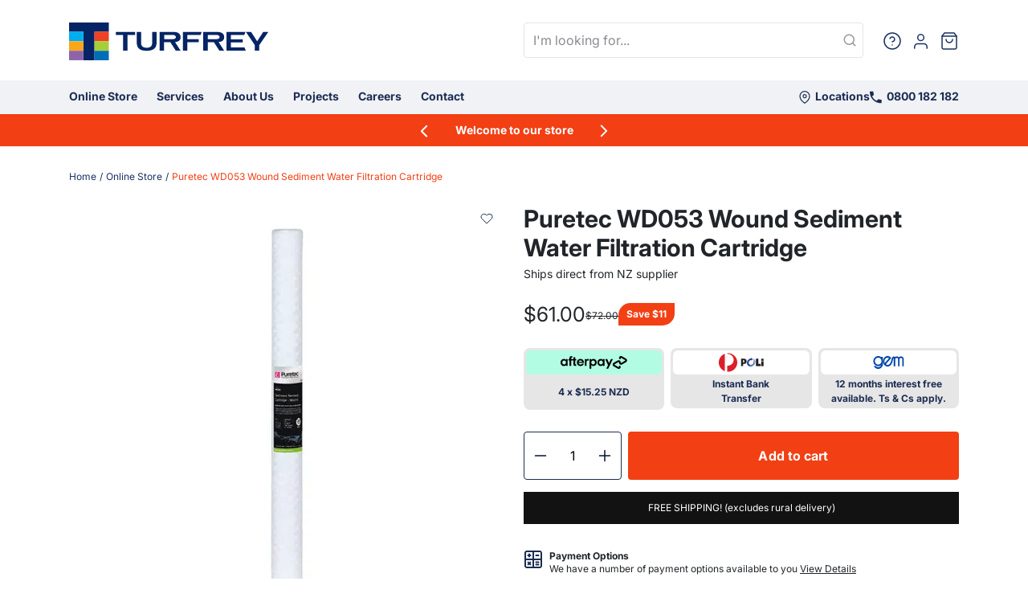

--- FILE ---
content_type: text/html; charset=utf-8
request_url: https://turfrey.co.nz/products/wound-sediment-cartridge-30-inch-5um
body_size: 56977
content:
<!doctype html>
<html class="no-js" lang="en">
  <head>
    <meta charset="utf-8">
    <meta http-equiv="X-UA-Compatible" content="IE=edge">
    <meta name="viewport" content="width=device-width, initial-scale=1.0, maximum-scale=1.0, user-scalable=no">
    <meta name="theme-color" content="">
    <link rel="canonical" href="https://turfrey.co.nz/products/wound-sediment-cartridge-30-inch-5um">
    <link rel="preconnect" href="https://cdn.shopify.com" crossorigin>
    <meta name="google-site-verification" content="BObfnWLzRDuKgXid2dl_YfrrDJFpGANjr6MoT2J2fhI"><link rel="preconnect" href="https://fonts.shopifycdn.com" crossorigin>

    <link rel="preconnect" href="https://cdnjs.cloudflare.com" crossorigin><link rel="preload" as="style" href="https://cdn.jsdelivr.net/npm/@fancyapps/ui@6.1/dist/fancybox/fancybox.css">
      <link rel="stylesheet" href="https://cdn.jsdelivr.net/npm/@fancyapps/ui@6.1/dist/fancybox/fancybox.css">

      <link rel="preload" as="script" href="https://cdn.jsdelivr.net/npm/@fancyapps/ui@6.1/dist/fancybox/fancybox.umd.js">
      <script src="https://cdn.jsdelivr.net/npm/@fancyapps/ui@6.1/dist/fancybox/fancybox.umd.js" defer></script><link rel="preload" as="script" href="https://cdnjs.cloudflare.com/ajax/libs/lazysizes/5.3.2/lazysizes.min.js">
    <link rel="preload" as="script" href="//turfrey.co.nz/cdn/shop/t/74/assets/constants.js?v=154618452647207961781762806685">
    <link rel="preload" as="script" href="//turfrey.co.nz/cdn/shop/t/74/assets/pubsub.js?v=158357773527763999511762806685">
    <link rel="preload" as="script" href="//turfrey.co.nz/cdn/shop/t/74/assets/popper.min.js?v=134854811196925441181762806685">
    <link rel="preload" as="script" href="//turfrey.co.nz/cdn/shop/t/74/assets/global.js?v=147711387839226479731762806685">
    <link rel="preload" as="script" href="//turfrey.co.nz/cdn/shop/t/74/assets/manifest.js?v=141842122452149587691762806685">
    <link rel="preload" as="script" href="//turfrey.co.nz/cdn/shop/t/74/assets/vendor.js?v=87942388851096934131762806685">
    <link rel="preload" as="script" href="//turfrey.co.nz/cdn/shop/t/74/assets/turfrey.js?v=19753597339244462781762806685">
    <link rel="icon" type="image/png" href="//turfrey.co.nz/cdn/shop/files/Turfrey_Fav_8135738e-5151-4ed4-8ed8-b94f9916050f.png?crop=center&height=32&v=1648100144&width=32"><title>
      Puretec WD053 Wound Sediment Water Filtration Cartridge &ndash; Turfrey.co.nz</title>

    
      <meta name="description" content="Puretec WD053 Wound Sediment Water Filtration Cartridge Wound Sediment Cartridge, 30 inch, 5um The Puretec WD053 cartridge is designed for economical sediment filtration. Depth filtration is achieved through precisely wound construction. WD cartridges reduce sand, silt, rust and scale particles.">
    

<meta property="og:site_name" content="Turfrey.co.nz">
<meta property="og:url" content="https://turfrey.co.nz/products/wound-sediment-cartridge-30-inch-5um">
<meta property="og:title" content="Puretec WD053 Wound Sediment Water Filtration Cartridge">
<meta property="og:type" content="product">
<meta property="og:description" content="Puretec WD053 Wound Sediment Water Filtration Cartridge Wound Sediment Cartridge, 30 inch, 5um The Puretec WD053 cartridge is designed for economical sediment filtration. Depth filtration is achieved through precisely wound construction. WD cartridges reduce sand, silt, rust and scale particles."><meta property="og:image" content="http://turfrey.co.nz/cdn/shop/files/puretec-wd053-wound-sediment-water-filtration-cartridge.webp?v=1683150906">
  <meta property="og:image:secure_url" content="https://turfrey.co.nz/cdn/shop/files/puretec-wd053-wound-sediment-water-filtration-cartridge.webp?v=1683150906">
  <meta property="og:image:width" content="565">
  <meta property="og:image:height" content="530"><meta property="og:price:amount" content="61.00">
  <meta property="og:price:currency" content="NZD"><meta name="twitter:card" content="summary_large_image">
<meta name="twitter:title" content="Puretec WD053 Wound Sediment Water Filtration Cartridge">
<meta name="twitter:description" content="Puretec WD053 Wound Sediment Water Filtration Cartridge Wound Sediment Cartridge, 30 inch, 5um The Puretec WD053 cartridge is designed for economical sediment filtration. Depth filtration is achieved through precisely wound construction. WD cartridges reduce sand, silt, rust and scale particles.">


<style data-shopify>
  @font-face {
  font-family: Inter;
  font-weight: 400;
  font-style: normal;
  font-display: swap;
  src: url("//turfrey.co.nz/cdn/fonts/inter/inter_n4.b2a3f24c19b4de56e8871f609e73ca7f6d2e2bb9.woff2") format("woff2"),
       url("//turfrey.co.nz/cdn/fonts/inter/inter_n4.af8052d517e0c9ffac7b814872cecc27ae1fa132.woff") format("woff");
}

  @font-face {
  font-family: Inter;
  font-weight: 700;
  font-style: normal;
  font-display: swap;
  src: url("//turfrey.co.nz/cdn/fonts/inter/inter_n7.02711e6b374660cfc7915d1afc1c204e633421e4.woff2") format("woff2"),
       url("//turfrey.co.nz/cdn/fonts/inter/inter_n7.6dab87426f6b8813070abd79972ceaf2f8d3b012.woff") format("woff");
}

  @font-face {
  font-family: Inter;
  font-weight: 400;
  font-style: italic;
  font-display: swap;
  src: url("//turfrey.co.nz/cdn/fonts/inter/inter_i4.feae1981dda792ab80d117249d9c7e0f1017e5b3.woff2") format("woff2"),
       url("//turfrey.co.nz/cdn/fonts/inter/inter_i4.62773b7113d5e5f02c71486623cf828884c85c6e.woff") format("woff");
}

  @font-face {
  font-family: Inter;
  font-weight: 700;
  font-style: italic;
  font-display: swap;
  src: url("//turfrey.co.nz/cdn/fonts/inter/inter_i7.b377bcd4cc0f160622a22d638ae7e2cd9b86ea4c.woff2") format("woff2"),
       url("//turfrey.co.nz/cdn/fonts/inter/inter_i7.7c69a6a34e3bb44fcf6f975857e13b9a9b25beb4.woff") format("woff");
}

  @font-face {
  font-family: Inter;
  font-weight: 400;
  font-style: normal;
  font-display: swap;
  src: url("//turfrey.co.nz/cdn/fonts/inter/inter_n4.b2a3f24c19b4de56e8871f609e73ca7f6d2e2bb9.woff2") format("woff2"),
       url("//turfrey.co.nz/cdn/fonts/inter/inter_n4.af8052d517e0c9ffac7b814872cecc27ae1fa132.woff") format("woff");
}


  
    :root,
    .color-background-1 {
      --color-background: 255,255,255;
    
      --gradient-background: #ffffff;
    

    

    --color-foreground: 18,18,18;
    --color-background-contrast: 191,191,191;
    --color-shadow: 18,18,18;
    --color-button: 18,18,18;
    --color-button-text: 255,255,255;
    --color-secondary-button: 255,255,255;
    --color-secondary-button-text: 18,18,18;
    --color-link: 18,18,18;
    --color-badge-foreground: 18,18,18;
    --color-badge-background: 255,255,255;
    --color-badge-border: 18,18,18;
    --payment-terms-background-color: rgb(255 255 255);
  }
  
    
    .color-background-2 {
      --color-background: 243,243,243;
    
      --gradient-background: #f3f3f3;
    

    

    --color-foreground: 18,18,18;
    --color-background-contrast: 179,179,179;
    --color-shadow: 18,18,18;
    --color-button: 18,18,18;
    --color-button-text: 243,243,243;
    --color-secondary-button: 243,243,243;
    --color-secondary-button-text: 18,18,18;
    --color-link: 18,18,18;
    --color-badge-foreground: 18,18,18;
    --color-badge-background: 243,243,243;
    --color-badge-border: 18,18,18;
    --payment-terms-background-color: rgb(243 243 243);
  }
  
    
    .color-inverse {
      --color-background: 36,40,51;
    
      --gradient-background: #242833;
    

    

    --color-foreground: 255,255,255;
    --color-background-contrast: 47,52,66;
    --color-shadow: 18,18,18;
    --color-button: 255,255,255;
    --color-button-text: 0,0,0;
    --color-secondary-button: 36,40,51;
    --color-secondary-button-text: 255,255,255;
    --color-link: 255,255,255;
    --color-badge-foreground: 255,255,255;
    --color-badge-background: 36,40,51;
    --color-badge-border: 255,255,255;
    --payment-terms-background-color: rgb(36 40 51);
  }
  
    
    .color-accent-1 {
      --color-background: 18,18,18;
    
      --gradient-background: #121212;
    

    

    --color-foreground: 255,255,255;
    --color-background-contrast: 146,146,146;
    --color-shadow: 18,18,18;
    --color-button: 255,255,255;
    --color-button-text: 18,18,18;
    --color-secondary-button: 18,18,18;
    --color-secondary-button-text: 255,255,255;
    --color-link: 255,255,255;
    --color-badge-foreground: 255,255,255;
    --color-badge-background: 18,18,18;
    --color-badge-border: 255,255,255;
    --payment-terms-background-color: rgb(18 18 18);
  }
  
    
    .color-accent-2 {
      --color-background: 51,79,180;
    
      --gradient-background: #334fb4;
    

    

    --color-foreground: 255,255,255;
    --color-background-contrast: 23,35,81;
    --color-shadow: 18,18,18;
    --color-button: 255,255,255;
    --color-button-text: 51,79,180;
    --color-secondary-button: 51,79,180;
    --color-secondary-button-text: 255,255,255;
    --color-link: 255,255,255;
    --color-badge-foreground: 255,255,255;
    --color-badge-background: 51,79,180;
    --color-badge-border: 255,255,255;
    --payment-terms-background-color: rgb(51 79 180);
  }
  

  body, .color-background-1, .color-background-2, .color-inverse, .color-accent-1, .color-accent-2 {
    color: rgba(var(--color-foreground), 0.75);
    background-color: rgb(var(--color-background));
  }

  :root {
    --font-body-family: Inter, sans-serif;
    --font-body-style: normal;
    --font-body-weight: 400;
    --font-body-weight-bold: 700;

    --font-heading-family: Inter, sans-serif;
    --font-heading-style: normal;
    --font-heading-weight: 400;

    --font-body-scale: 1.0;
    --font-heading-scale: 1.0;

    --media-padding: px;
    --media-border-opacity: 0.05;
    --media-border-width: 1px;
    --media-radius: 0px;
    --media-shadow-opacity: 0.0;
    --media-shadow-horizontal-offset: 0px;
    --media-shadow-vertical-offset: 0px;
    --media-shadow-blur-radius: 0px;
    --media-shadow-visible: 0;

    --page-width: 120rem;
    --page-width-margin: 0rem;

    --product-card-image-padding: 0.0rem;
    --product-card-corner-radius: 0.0rem;
    --product-card-text-alignment: left;
    --product-card-border-width: 0.0rem;
    --product-card-border-opacity: 0.0;
    --product-card-shadow-opacity: 0.1;
    --product-card-shadow-visible: 1;
    --product-card-shadow-horizontal-offset: 0.0rem;
    --product-card-shadow-vertical-offset: 0.0rem;
    --product-card-shadow-blur-radius: 0.0rem;

    --collection-card-image-padding: 0.0rem;
    --collection-card-corner-radius: 0.0rem;
    --collection-card-text-alignment: left;
    --collection-card-border-width: 0.0rem;
    --collection-card-border-opacity: 0.0;
    --collection-card-shadow-opacity: 0.1;
    --collection-card-shadow-visible: 1;
    --collection-card-shadow-horizontal-offset: 0.0rem;
    --collection-card-shadow-vertical-offset: 0.0rem;
    --collection-card-shadow-blur-radius: 0.0rem;

    --blog-card-image-padding: 0.0rem;
    --blog-card-corner-radius: 0.0rem;
    --blog-card-text-alignment: left;
    --blog-card-border-width: 0.0rem;
    --blog-card-border-opacity: 0.0;
    --blog-card-shadow-opacity: 0.1;
    --blog-card-shadow-visible: 1;
    --blog-card-shadow-horizontal-offset: 0.0rem;
    --blog-card-shadow-vertical-offset: 0.0rem;
    --blog-card-shadow-blur-radius: 0.0rem;

    --badge-corner-radius: 4.0rem;

    --popup-border-width: 1px;
    --popup-border-opacity: 0.1;
    --popup-corner-radius: 0px;
    --popup-shadow-opacity: 0.0;
    --popup-shadow-horizontal-offset: 0px;
    --popup-shadow-vertical-offset: 0px;
    --popup-shadow-blur-radius: 0px;

    --drawer-border-width: 1px;
    --drawer-border-opacity: 0.1;
    --drawer-shadow-opacity: 0.0;
    --drawer-shadow-horizontal-offset: 0px;
    --drawer-shadow-vertical-offset: 0px;
    --drawer-shadow-blur-radius: 0px;

    --spacing-sections-desktop: 0px;
    --spacing-sections-mobile: 0px;

    --grid-desktop-vertical-spacing: 8px;
    --grid-desktop-horizontal-spacing: 8px;
    --grid-mobile-vertical-spacing: 4px;
    --grid-mobile-horizontal-spacing: 4px;

    --text-boxes-border-opacity: 0.0;
    --text-boxes-border-width: 0px;
    --text-boxes-radius: 0px;
    --text-boxes-shadow-opacity: 0.0;
    --text-boxes-shadow-visible: 0;
    --text-boxes-shadow-horizontal-offset: 0px;
    --text-boxes-shadow-vertical-offset: 0px;
    --text-boxes-shadow-blur-radius: 0px;

    --buttons-radius: 0px;
    --buttons-radius-outset: 0px;
    --buttons-border-width: 1px;
    --buttons-border-opacity: 1.0;
    --buttons-shadow-opacity: 0.0;
    --buttons-shadow-visible: 0;
    --buttons-shadow-horizontal-offset: 0px;
    --buttons-shadow-vertical-offset: 0px;
    --buttons-shadow-blur-radius: 0px;
    --buttons-border-offset: 0px;

    --inputs-radius: 0px;
    --inputs-border-width: 1px;
    --inputs-border-opacity: 0.55;
    --inputs-shadow-opacity: 0.0;
    --inputs-shadow-horizontal-offset: 0px;
    --inputs-margin-offset: 0px;
    --inputs-shadow-vertical-offset: 0px;
    --inputs-shadow-blur-radius: 0px;
    --inputs-radius-outset: 0px;

    --variant-pills-radius: 40px;
    --variant-pills-border-width: 1px;
    --variant-pills-border-opacity: 0.55;
    --variant-pills-shadow-opacity: 0.0;
    --variant-pills-shadow-horizontal-offset: 0px;
    --variant-pills-shadow-vertical-offset: 0px;
    --variant-pills-shadow-blur-radius: 0px;
  }
  .lazyload,
  .lazyloading {
    opacity: 0;
    visibility: hidden
  }

  .lazyloaded {
    opacity: 1;
    visibility: visible;
    transition: opacity 300ms
  }
</style><link href="//turfrey.co.nz/cdn/fonts/inter/inter_n4.b2a3f24c19b4de56e8871f609e73ca7f6d2e2bb9.woff2" as="font" type="font/woff2" crossorigin="anonymous" rel="preload"><link href="//turfrey.co.nz/cdn/fonts/inter/inter_n4.b2a3f24c19b4de56e8871f609e73ca7f6d2e2bb9.woff2" as="font" type="font/woff2" crossorigin="anonymous" rel="preload">
<link rel="preload" href="https://cdn.shopify.com/shop-assets/static_uploads/shoplift/SuisseIntl-Book.otf" as="font" type="font/otf" crossorigin="anonymous"><link href="//turfrey.co.nz/cdn/shop/t/74/assets/base.css?v=43902423002597512341762806685" rel="stylesheet" type="text/css" media="all" /><script>
      window.addEventListener('DOMContentLoaded', function () {
        setTimeout(function () {
          (function (w, d, s, l, i) {
            w[l] = w[l] || [];
            w[l].push({
              'gtm.start': new Date().getTime(),
              event: 'gtm.js',
            });
            var f = d.getElementsByTagName(s)[0],
              j = d.createElement(s),
              dl = l != 'dataLayer' ? '&l=' + l : '';
            j.async = true;
            j.src = 'https://www.googletagmanager.com/gtm.js?id=' + i + dl;
            f.parentNode.insertBefore(j, f);
          })(window, document, 'script', 'dataLayer', 'GTM-M395CVZ9');

          let noscript = document.createElement('noscript');
          let content =
            '<iframe src="https://www.googletagmanager.com/ns.html?id=GTM-M395CVZ9" height="0" width="0" style="display:none;visibility:hidden"></iframe>';
          document.querySelector('body').append(noscript);
          noscript.append(content);
        }, 1500);
      });
    </script>

    
    <script src="https://cdnjs.cloudflare.com/ajax/libs/lazysizes/5.3.2/lazysizes.min.js" defer="defer"></script>
    

    <script src="//turfrey.co.nz/cdn/shop/t/74/assets/constants.js?v=154618452647207961781762806685" defer="defer"></script>
    <script src="//turfrey.co.nz/cdn/shop/t/74/assets/pubsub.js?v=158357773527763999511762806685" defer="defer"></script>
    <script src="//turfrey.co.nz/cdn/shop/t/74/assets/popper.min.js?v=134854811196925441181762806685" defer="defer"></script>
    <script src="//turfrey.co.nz/cdn/shop/t/74/assets/global.js?v=147711387839226479731762806685" defer="defer"></script>
    <script src="//turfrey.co.nz/cdn/shop/t/74/assets/manifest.js?v=141842122452149587691762806685" defer="defer"></script>
    <script src="//turfrey.co.nz/cdn/shop/t/74/assets/vendor.js?v=87942388851096934131762806685" defer="defer"></script>
    <script src="//turfrey.co.nz/cdn/shop/t/74/assets/turfrey.js?v=19753597339244462781762806685" defer="defer"></script>

    <script>window.performance && window.performance.mark && window.performance.mark('shopify.content_for_header.start');</script><meta name="google-site-verification" content="TPtXowwoXFwTql8urvRSyAi4rSI6n-6aWTOmoIFrRQ8">
<meta name="google-site-verification" content="UbTn6vK02e2-D5VflppERLCXP2vQi3JbIv4OBe0vf8I">
<meta id="shopify-digital-wallet" name="shopify-digital-wallet" content="/55321854050/digital_wallets/dialog">
<meta name="shopify-checkout-api-token" content="a3d96d96bc1af6e02317183930c4ff29">
<meta id="in-context-paypal-metadata" data-shop-id="55321854050" data-venmo-supported="false" data-environment="production" data-locale="en_US" data-paypal-v4="true" data-currency="NZD">
<link rel="alternate" type="application/json+oembed" href="https://turfrey.co.nz/products/wound-sediment-cartridge-30-inch-5um.oembed">
<script async="async" src="/checkouts/internal/preloads.js?locale=en-NZ"></script>
<link rel="preconnect" href="https://shop.app" crossorigin="anonymous">
<script async="async" src="https://shop.app/checkouts/internal/preloads.js?locale=en-NZ&shop_id=55321854050" crossorigin="anonymous"></script>
<script id="apple-pay-shop-capabilities" type="application/json">{"shopId":55321854050,"countryCode":"NZ","currencyCode":"NZD","merchantCapabilities":["supports3DS"],"merchantId":"gid:\/\/shopify\/Shop\/55321854050","merchantName":"Turfrey.co.nz","requiredBillingContactFields":["postalAddress","email","phone"],"requiredShippingContactFields":["postalAddress","email","phone"],"shippingType":"shipping","supportedNetworks":["visa","masterCard"],"total":{"type":"pending","label":"Turfrey.co.nz","amount":"1.00"},"shopifyPaymentsEnabled":true,"supportsSubscriptions":true}</script>
<script id="shopify-features" type="application/json">{"accessToken":"a3d96d96bc1af6e02317183930c4ff29","betas":["rich-media-storefront-analytics"],"domain":"turfrey.co.nz","predictiveSearch":true,"shopId":55321854050,"locale":"en"}</script>
<script>var Shopify = Shopify || {};
Shopify.shop = "turfrey-co-nz.myshopify.com";
Shopify.locale = "en";
Shopify.currency = {"active":"NZD","rate":"1.0"};
Shopify.country = "NZ";
Shopify.theme = {"name":"SK | BPIR | BFCM","id":137897377890,"schema_name":"Turfrey","schema_version":"0.6.9","theme_store_id":null,"role":"main"};
Shopify.theme.handle = "null";
Shopify.theme.style = {"id":null,"handle":null};
Shopify.cdnHost = "turfrey.co.nz/cdn";
Shopify.routes = Shopify.routes || {};
Shopify.routes.root = "/";</script>
<script type="module">!function(o){(o.Shopify=o.Shopify||{}).modules=!0}(window);</script>
<script>!function(o){function n(){var o=[];function n(){o.push(Array.prototype.slice.apply(arguments))}return n.q=o,n}var t=o.Shopify=o.Shopify||{};t.loadFeatures=n(),t.autoloadFeatures=n()}(window);</script>
<script>
  window.ShopifyPay = window.ShopifyPay || {};
  window.ShopifyPay.apiHost = "shop.app\/pay";
  window.ShopifyPay.redirectState = null;
</script>
<script id="shop-js-analytics" type="application/json">{"pageType":"product"}</script>
<script defer="defer" async type="module" src="//turfrey.co.nz/cdn/shopifycloud/shop-js/modules/v2/client.init-shop-cart-sync_BT-GjEfc.en.esm.js"></script>
<script defer="defer" async type="module" src="//turfrey.co.nz/cdn/shopifycloud/shop-js/modules/v2/chunk.common_D58fp_Oc.esm.js"></script>
<script defer="defer" async type="module" src="//turfrey.co.nz/cdn/shopifycloud/shop-js/modules/v2/chunk.modal_xMitdFEc.esm.js"></script>
<script type="module">
  await import("//turfrey.co.nz/cdn/shopifycloud/shop-js/modules/v2/client.init-shop-cart-sync_BT-GjEfc.en.esm.js");
await import("//turfrey.co.nz/cdn/shopifycloud/shop-js/modules/v2/chunk.common_D58fp_Oc.esm.js");
await import("//turfrey.co.nz/cdn/shopifycloud/shop-js/modules/v2/chunk.modal_xMitdFEc.esm.js");

  window.Shopify.SignInWithShop?.initShopCartSync?.({"fedCMEnabled":true,"windoidEnabled":true});

</script>
<script>
  window.Shopify = window.Shopify || {};
  if (!window.Shopify.featureAssets) window.Shopify.featureAssets = {};
  window.Shopify.featureAssets['shop-js'] = {"shop-cart-sync":["modules/v2/client.shop-cart-sync_DZOKe7Ll.en.esm.js","modules/v2/chunk.common_D58fp_Oc.esm.js","modules/v2/chunk.modal_xMitdFEc.esm.js"],"init-fed-cm":["modules/v2/client.init-fed-cm_B6oLuCjv.en.esm.js","modules/v2/chunk.common_D58fp_Oc.esm.js","modules/v2/chunk.modal_xMitdFEc.esm.js"],"shop-cash-offers":["modules/v2/client.shop-cash-offers_D2sdYoxE.en.esm.js","modules/v2/chunk.common_D58fp_Oc.esm.js","modules/v2/chunk.modal_xMitdFEc.esm.js"],"shop-login-button":["modules/v2/client.shop-login-button_QeVjl5Y3.en.esm.js","modules/v2/chunk.common_D58fp_Oc.esm.js","modules/v2/chunk.modal_xMitdFEc.esm.js"],"pay-button":["modules/v2/client.pay-button_DXTOsIq6.en.esm.js","modules/v2/chunk.common_D58fp_Oc.esm.js","modules/v2/chunk.modal_xMitdFEc.esm.js"],"shop-button":["modules/v2/client.shop-button_DQZHx9pm.en.esm.js","modules/v2/chunk.common_D58fp_Oc.esm.js","modules/v2/chunk.modal_xMitdFEc.esm.js"],"avatar":["modules/v2/client.avatar_BTnouDA3.en.esm.js"],"init-windoid":["modules/v2/client.init-windoid_CR1B-cfM.en.esm.js","modules/v2/chunk.common_D58fp_Oc.esm.js","modules/v2/chunk.modal_xMitdFEc.esm.js"],"init-shop-for-new-customer-accounts":["modules/v2/client.init-shop-for-new-customer-accounts_C_vY_xzh.en.esm.js","modules/v2/client.shop-login-button_QeVjl5Y3.en.esm.js","modules/v2/chunk.common_D58fp_Oc.esm.js","modules/v2/chunk.modal_xMitdFEc.esm.js"],"init-shop-email-lookup-coordinator":["modules/v2/client.init-shop-email-lookup-coordinator_BI7n9ZSv.en.esm.js","modules/v2/chunk.common_D58fp_Oc.esm.js","modules/v2/chunk.modal_xMitdFEc.esm.js"],"init-shop-cart-sync":["modules/v2/client.init-shop-cart-sync_BT-GjEfc.en.esm.js","modules/v2/chunk.common_D58fp_Oc.esm.js","modules/v2/chunk.modal_xMitdFEc.esm.js"],"shop-toast-manager":["modules/v2/client.shop-toast-manager_DiYdP3xc.en.esm.js","modules/v2/chunk.common_D58fp_Oc.esm.js","modules/v2/chunk.modal_xMitdFEc.esm.js"],"init-customer-accounts":["modules/v2/client.init-customer-accounts_D9ZNqS-Q.en.esm.js","modules/v2/client.shop-login-button_QeVjl5Y3.en.esm.js","modules/v2/chunk.common_D58fp_Oc.esm.js","modules/v2/chunk.modal_xMitdFEc.esm.js"],"init-customer-accounts-sign-up":["modules/v2/client.init-customer-accounts-sign-up_iGw4briv.en.esm.js","modules/v2/client.shop-login-button_QeVjl5Y3.en.esm.js","modules/v2/chunk.common_D58fp_Oc.esm.js","modules/v2/chunk.modal_xMitdFEc.esm.js"],"shop-follow-button":["modules/v2/client.shop-follow-button_CqMgW2wH.en.esm.js","modules/v2/chunk.common_D58fp_Oc.esm.js","modules/v2/chunk.modal_xMitdFEc.esm.js"],"checkout-modal":["modules/v2/client.checkout-modal_xHeaAweL.en.esm.js","modules/v2/chunk.common_D58fp_Oc.esm.js","modules/v2/chunk.modal_xMitdFEc.esm.js"],"shop-login":["modules/v2/client.shop-login_D91U-Q7h.en.esm.js","modules/v2/chunk.common_D58fp_Oc.esm.js","modules/v2/chunk.modal_xMitdFEc.esm.js"],"lead-capture":["modules/v2/client.lead-capture_BJmE1dJe.en.esm.js","modules/v2/chunk.common_D58fp_Oc.esm.js","modules/v2/chunk.modal_xMitdFEc.esm.js"],"payment-terms":["modules/v2/client.payment-terms_Ci9AEqFq.en.esm.js","modules/v2/chunk.common_D58fp_Oc.esm.js","modules/v2/chunk.modal_xMitdFEc.esm.js"]};
</script>
<script>(function() {
  var isLoaded = false;
  function asyncLoad() {
    if (isLoaded) return;
    isLoaded = true;
    var urls = ["https:\/\/checkout.latitudefinancial.com\/assets\/shopify.js?containerId=latitude-product-widget\u0026layout=inversed\u0026merchantId=090684474\u0026promotionCode=2012\u0026promotionMonths=12\u0026shop=turfrey-co-nz.myshopify.com","https:\/\/admin.revenuehunt.com\/embed.js?shop=turfrey-co-nz.myshopify.com"];
    for (var i = 0; i < urls.length; i++) {
      var s = document.createElement('script');
      s.type = 'text/javascript';
      s.async = true;
      s.src = urls[i];
      var x = document.getElementsByTagName('script')[0];
      x.parentNode.insertBefore(s, x);
    }
  };
  if(window.attachEvent) {
    window.attachEvent('onload', asyncLoad);
  } else {
    window.addEventListener('load', asyncLoad, false);
  }
})();</script>
<script id="__st">var __st={"a":55321854050,"offset":46800,"reqid":"9010e6b7-bada-43f0-ad89-76b5c72fc322-1769314866","pageurl":"turfrey.co.nz\/products\/wound-sediment-cartridge-30-inch-5um","u":"ebcedd5231a2","p":"product","rtyp":"product","rid":6849569390690};</script>
<script>window.ShopifyPaypalV4VisibilityTracking = true;</script>
<script id="captcha-bootstrap">!function(){'use strict';const t='contact',e='account',n='new_comment',o=[[t,t],['blogs',n],['comments',n],[t,'customer']],c=[[e,'customer_login'],[e,'guest_login'],[e,'recover_customer_password'],[e,'create_customer']],r=t=>t.map((([t,e])=>`form[action*='/${t}']:not([data-nocaptcha='true']) input[name='form_type'][value='${e}']`)).join(','),a=t=>()=>t?[...document.querySelectorAll(t)].map((t=>t.form)):[];function s(){const t=[...o],e=r(t);return a(e)}const i='password',u='form_key',d=['recaptcha-v3-token','g-recaptcha-response','h-captcha-response',i],f=()=>{try{return window.sessionStorage}catch{return}},m='__shopify_v',_=t=>t.elements[u];function p(t,e,n=!1){try{const o=window.sessionStorage,c=JSON.parse(o.getItem(e)),{data:r}=function(t){const{data:e,action:n}=t;return t[m]||n?{data:e,action:n}:{data:t,action:n}}(c);for(const[e,n]of Object.entries(r))t.elements[e]&&(t.elements[e].value=n);n&&o.removeItem(e)}catch(o){console.error('form repopulation failed',{error:o})}}const l='form_type',E='cptcha';function T(t){t.dataset[E]=!0}const w=window,h=w.document,L='Shopify',v='ce_forms',y='captcha';let A=!1;((t,e)=>{const n=(g='f06e6c50-85a8-45c8-87d0-21a2b65856fe',I='https://cdn.shopify.com/shopifycloud/storefront-forms-hcaptcha/ce_storefront_forms_captcha_hcaptcha.v1.5.2.iife.js',D={infoText:'Protected by hCaptcha',privacyText:'Privacy',termsText:'Terms'},(t,e,n)=>{const o=w[L][v],c=o.bindForm;if(c)return c(t,g,e,D).then(n);var r;o.q.push([[t,g,e,D],n]),r=I,A||(h.body.append(Object.assign(h.createElement('script'),{id:'captcha-provider',async:!0,src:r})),A=!0)});var g,I,D;w[L]=w[L]||{},w[L][v]=w[L][v]||{},w[L][v].q=[],w[L][y]=w[L][y]||{},w[L][y].protect=function(t,e){n(t,void 0,e),T(t)},Object.freeze(w[L][y]),function(t,e,n,w,h,L){const[v,y,A,g]=function(t,e,n){const i=e?o:[],u=t?c:[],d=[...i,...u],f=r(d),m=r(i),_=r(d.filter((([t,e])=>n.includes(e))));return[a(f),a(m),a(_),s()]}(w,h,L),I=t=>{const e=t.target;return e instanceof HTMLFormElement?e:e&&e.form},D=t=>v().includes(t);t.addEventListener('submit',(t=>{const e=I(t);if(!e)return;const n=D(e)&&!e.dataset.hcaptchaBound&&!e.dataset.recaptchaBound,o=_(e),c=g().includes(e)&&(!o||!o.value);(n||c)&&t.preventDefault(),c&&!n&&(function(t){try{if(!f())return;!function(t){const e=f();if(!e)return;const n=_(t);if(!n)return;const o=n.value;o&&e.removeItem(o)}(t);const e=Array.from(Array(32),(()=>Math.random().toString(36)[2])).join('');!function(t,e){_(t)||t.append(Object.assign(document.createElement('input'),{type:'hidden',name:u})),t.elements[u].value=e}(t,e),function(t,e){const n=f();if(!n)return;const o=[...t.querySelectorAll(`input[type='${i}']`)].map((({name:t})=>t)),c=[...d,...o],r={};for(const[a,s]of new FormData(t).entries())c.includes(a)||(r[a]=s);n.setItem(e,JSON.stringify({[m]:1,action:t.action,data:r}))}(t,e)}catch(e){console.error('failed to persist form',e)}}(e),e.submit())}));const S=(t,e)=>{t&&!t.dataset[E]&&(n(t,e.some((e=>e===t))),T(t))};for(const o of['focusin','change'])t.addEventListener(o,(t=>{const e=I(t);D(e)&&S(e,y())}));const B=e.get('form_key'),M=e.get(l),P=B&&M;t.addEventListener('DOMContentLoaded',(()=>{const t=y();if(P)for(const e of t)e.elements[l].value===M&&p(e,B);[...new Set([...A(),...v().filter((t=>'true'===t.dataset.shopifyCaptcha))])].forEach((e=>S(e,t)))}))}(h,new URLSearchParams(w.location.search),n,t,e,['guest_login'])})(!0,!0)}();</script>
<script integrity="sha256-4kQ18oKyAcykRKYeNunJcIwy7WH5gtpwJnB7kiuLZ1E=" data-source-attribution="shopify.loadfeatures" defer="defer" src="//turfrey.co.nz/cdn/shopifycloud/storefront/assets/storefront/load_feature-a0a9edcb.js" crossorigin="anonymous"></script>
<script crossorigin="anonymous" defer="defer" src="//turfrey.co.nz/cdn/shopifycloud/storefront/assets/shopify_pay/storefront-65b4c6d7.js?v=20250812"></script>
<script data-source-attribution="shopify.dynamic_checkout.dynamic.init">var Shopify=Shopify||{};Shopify.PaymentButton=Shopify.PaymentButton||{isStorefrontPortableWallets:!0,init:function(){window.Shopify.PaymentButton.init=function(){};var t=document.createElement("script");t.src="https://turfrey.co.nz/cdn/shopifycloud/portable-wallets/latest/portable-wallets.en.js",t.type="module",document.head.appendChild(t)}};
</script>
<script data-source-attribution="shopify.dynamic_checkout.buyer_consent">
  function portableWalletsHideBuyerConsent(e){var t=document.getElementById("shopify-buyer-consent"),n=document.getElementById("shopify-subscription-policy-button");t&&n&&(t.classList.add("hidden"),t.setAttribute("aria-hidden","true"),n.removeEventListener("click",e))}function portableWalletsShowBuyerConsent(e){var t=document.getElementById("shopify-buyer-consent"),n=document.getElementById("shopify-subscription-policy-button");t&&n&&(t.classList.remove("hidden"),t.removeAttribute("aria-hidden"),n.addEventListener("click",e))}window.Shopify?.PaymentButton&&(window.Shopify.PaymentButton.hideBuyerConsent=portableWalletsHideBuyerConsent,window.Shopify.PaymentButton.showBuyerConsent=portableWalletsShowBuyerConsent);
</script>
<script data-source-attribution="shopify.dynamic_checkout.cart.bootstrap">document.addEventListener("DOMContentLoaded",(function(){function t(){return document.querySelector("shopify-accelerated-checkout-cart, shopify-accelerated-checkout")}if(t())Shopify.PaymentButton.init();else{new MutationObserver((function(e,n){t()&&(Shopify.PaymentButton.init(),n.disconnect())})).observe(document.body,{childList:!0,subtree:!0})}}));
</script>
<link id="shopify-accelerated-checkout-styles" rel="stylesheet" media="screen" href="https://turfrey.co.nz/cdn/shopifycloud/portable-wallets/latest/accelerated-checkout-backwards-compat.css" crossorigin="anonymous">
<style id="shopify-accelerated-checkout-cart">
        #shopify-buyer-consent {
  margin-top: 1em;
  display: inline-block;
  width: 100%;
}

#shopify-buyer-consent.hidden {
  display: none;
}

#shopify-subscription-policy-button {
  background: none;
  border: none;
  padding: 0;
  text-decoration: underline;
  font-size: inherit;
  cursor: pointer;
}

#shopify-subscription-policy-button::before {
  box-shadow: none;
}

      </style>
<script id="sections-script" data-sections="product-recommendations,recently-viewed" defer="defer" src="//turfrey.co.nz/cdn/shop/t/74/compiled_assets/scripts.js?v=20674"></script>
<script>window.performance && window.performance.mark && window.performance.mark('shopify.content_for_header.end');</script>

    <script>
      document.documentElement.className = document.documentElement.className.replace('no-js', 'js');
      if (Shopify.designMode) {
        document.documentElement.classList.add('shopify-design-mode');
      }
    </script>

    <script>
      if (document.location.href.indexOf('product-tag') > -1) {
        // indexOf will return the position of the first occurence of this string in the url
        // or -1 it it's not there.
        document.location.href = 'https://turfrey.co.nz/collections/';
      }
    </script>
  <!-- BEGIN app block: shopify://apps/judge-me-reviews/blocks/judgeme_core/61ccd3b1-a9f2-4160-9fe9-4fec8413e5d8 --><!-- Start of Judge.me Core -->






<link rel="dns-prefetch" href="https://cdnwidget.judge.me">
<link rel="dns-prefetch" href="https://cdn.judge.me">
<link rel="dns-prefetch" href="https://cdn1.judge.me">
<link rel="dns-prefetch" href="https://api.judge.me">

<script data-cfasync='false' class='jdgm-settings-script'>window.jdgmSettings={"pagination":5,"disable_web_reviews":false,"badge_no_review_text":"No reviews","badge_n_reviews_text":"{{ n }} review/reviews","badge_star_color":"#EDA02A","hide_badge_preview_if_no_reviews":true,"badge_hide_text":false,"enforce_center_preview_badge":false,"widget_title":"Customer Reviews","widget_open_form_text":"Write a review","widget_close_form_text":"Cancel review","widget_refresh_page_text":"Refresh page","widget_summary_text":"Based on {{ number_of_reviews }} review/reviews","widget_no_review_text":"Be the first to write a review","widget_name_field_text":"Display name","widget_verified_name_field_text":"Verified Name (public)","widget_name_placeholder_text":"Display name","widget_required_field_error_text":"This field is required.","widget_email_field_text":"Email address","widget_verified_email_field_text":"Verified Email (private, can not be edited)","widget_email_placeholder_text":"Your email address","widget_email_field_error_text":"Please enter a valid email address.","widget_rating_field_text":"Rating","widget_review_title_field_text":"Review Title","widget_review_title_placeholder_text":"Give your review a title","widget_review_body_field_text":"Review content","widget_review_body_placeholder_text":"Start writing here...","widget_pictures_field_text":"Picture/Video (optional)","widget_submit_review_text":"Submit Review","widget_submit_verified_review_text":"Submit Verified Review","widget_submit_success_msg_with_auto_publish":"Thank you! Please refresh the page in a few moments to see your review. You can remove or edit your review by logging into \u003ca href='https://judge.me/login' target='_blank' rel='nofollow noopener'\u003eJudge.me\u003c/a\u003e","widget_submit_success_msg_no_auto_publish":"Thank you! Your review will be published as soon as it is approved by the shop admin. You can remove or edit your review by logging into \u003ca href='https://judge.me/login' target='_blank' rel='nofollow noopener'\u003eJudge.me\u003c/a\u003e","widget_show_default_reviews_out_of_total_text":"Showing {{ n_reviews_shown }} out of {{ n_reviews }} reviews.","widget_show_all_link_text":"Show all","widget_show_less_link_text":"Show less","widget_author_said_text":"{{ reviewer_name }} said:","widget_days_text":"{{ n }} days ago","widget_weeks_text":"{{ n }} week/weeks ago","widget_months_text":"{{ n }} month/months ago","widget_years_text":"{{ n }} year/years ago","widget_yesterday_text":"Yesterday","widget_today_text":"Today","widget_replied_text":"\u003e\u003e {{ shop_name }} replied:","widget_read_more_text":"Read more","widget_reviewer_name_as_initial":"","widget_rating_filter_color":"#EDA02A","widget_rating_filter_see_all_text":"See all reviews","widget_sorting_most_recent_text":"Most Recent","widget_sorting_highest_rating_text":"Highest Rating","widget_sorting_lowest_rating_text":"Lowest Rating","widget_sorting_with_pictures_text":"Only Pictures","widget_sorting_most_helpful_text":"Most Helpful","widget_open_question_form_text":"Ask a question","widget_reviews_subtab_text":"Reviews","widget_questions_subtab_text":"Questions","widget_question_label_text":"Question","widget_answer_label_text":"Answer","widget_question_placeholder_text":"Write your question here","widget_submit_question_text":"Submit Question","widget_question_submit_success_text":"Thank you for your question! We will notify you once it gets answered.","widget_star_color":"#EDA02A","verified_badge_text":"Verified","verified_badge_bg_color":"#339999","verified_badge_text_color":"#fff","verified_badge_placement":"left-of-reviewer-name","widget_review_max_height":"","widget_hide_border":false,"widget_social_share":false,"widget_thumb":true,"widget_review_location_show":false,"widget_location_format":"country_iso_code","all_reviews_include_out_of_store_products":true,"all_reviews_out_of_store_text":"(out of store)","all_reviews_pagination":100,"all_reviews_product_name_prefix_text":"about","enable_review_pictures":true,"enable_question_anwser":true,"widget_theme":"","review_date_format":"dd/mm/yyyy","default_sort_method":"most-recent","widget_product_reviews_subtab_text":"Product Reviews","widget_shop_reviews_subtab_text":"Shop Reviews","widget_other_products_reviews_text":"Reviews for other products","widget_store_reviews_subtab_text":"Store reviews","widget_no_store_reviews_text":"This store hasn't received any reviews yet","widget_web_restriction_product_reviews_text":"This product hasn't received any reviews yet","widget_no_items_text":"No items found","widget_show_more_text":"Show more","widget_write_a_store_review_text":"Write a Store Review","widget_other_languages_heading":"Reviews in Other Languages","widget_translate_review_text":"Translate review to {{ language }}","widget_translating_review_text":"Translating...","widget_show_original_translation_text":"Show original ({{ language }})","widget_translate_review_failed_text":"Review couldn't be translated.","widget_translate_review_retry_text":"Retry","widget_translate_review_try_again_later_text":"Try again later","show_product_url_for_grouped_product":false,"widget_sorting_pictures_first_text":"Pictures First","show_pictures_on_all_rev_page_mobile":false,"show_pictures_on_all_rev_page_desktop":false,"floating_tab_hide_mobile_install_preference":false,"floating_tab_button_name":"★ Reviews","floating_tab_title":"Let customers speak for us","floating_tab_button_color":"","floating_tab_button_background_color":"","floating_tab_url":"","floating_tab_url_enabled":false,"floating_tab_tab_style":"text","all_reviews_text_badge_text":"Customers rate us {{ shop.metafields.judgeme.all_reviews_rating | round: 1 }}/5 based on {{ shop.metafields.judgeme.all_reviews_count }} reviews.","all_reviews_text_badge_text_branded_style":"{{ shop.metafields.judgeme.all_reviews_rating | round: 1 }} out of 5 stars based on {{ shop.metafields.judgeme.all_reviews_count }} reviews","is_all_reviews_text_badge_a_link":false,"show_stars_for_all_reviews_text_badge":false,"all_reviews_text_badge_url":"","all_reviews_text_style":"text","all_reviews_text_color_style":"judgeme_brand_color","all_reviews_text_color":"#108474","all_reviews_text_show_jm_brand":true,"featured_carousel_show_header":true,"featured_carousel_title":"Let customers speak for us","testimonials_carousel_title":"Customers are saying","videos_carousel_title":"Real customer stories","cards_carousel_title":"Customers are saying","featured_carousel_count_text":"from {{ n }} reviews","featured_carousel_add_link_to_all_reviews_page":false,"featured_carousel_url":"","featured_carousel_show_images":true,"featured_carousel_autoslide_interval":5,"featured_carousel_arrows_on_the_sides":false,"featured_carousel_height":250,"featured_carousel_width":80,"featured_carousel_image_size":0,"featured_carousel_image_height":250,"featured_carousel_arrow_color":"#eeeeee","verified_count_badge_style":"vintage","verified_count_badge_orientation":"horizontal","verified_count_badge_color_style":"judgeme_brand_color","verified_count_badge_color":"#108474","is_verified_count_badge_a_link":false,"verified_count_badge_url":"","verified_count_badge_show_jm_brand":true,"widget_rating_preset_default":5,"widget_first_sub_tab":"product-reviews","widget_show_histogram":true,"widget_histogram_use_custom_color":true,"widget_pagination_use_custom_color":false,"widget_star_use_custom_color":true,"widget_verified_badge_use_custom_color":true,"widget_write_review_use_custom_color":false,"picture_reminder_submit_button":"Upload Pictures","enable_review_videos":false,"mute_video_by_default":false,"widget_sorting_videos_first_text":"Videos First","widget_review_pending_text":"Pending","featured_carousel_items_for_large_screen":3,"social_share_options_order":"Facebook,Twitter,LinkedIn","remove_microdata_snippet":true,"disable_json_ld":false,"enable_json_ld_products":false,"preview_badge_show_question_text":false,"preview_badge_no_question_text":"No questions","preview_badge_n_question_text":"{{ number_of_questions }} question/questions","qa_badge_show_icon":false,"qa_badge_position":"same-row","remove_judgeme_branding":true,"widget_add_search_bar":false,"widget_search_bar_placeholder":"Search","widget_sorting_verified_only_text":"Verified only","featured_carousel_theme":"default","featured_carousel_show_rating":true,"featured_carousel_show_title":true,"featured_carousel_show_body":true,"featured_carousel_show_date":false,"featured_carousel_show_reviewer":true,"featured_carousel_show_product":false,"featured_carousel_header_background_color":"#108474","featured_carousel_header_text_color":"#ffffff","featured_carousel_name_product_separator":"reviewed","featured_carousel_full_star_background":"#108474","featured_carousel_empty_star_background":"#dadada","featured_carousel_vertical_theme_background":"#f9fafb","featured_carousel_verified_badge_enable":false,"featured_carousel_verified_badge_color":"#108474","featured_carousel_border_style":"round","featured_carousel_review_line_length_limit":3,"featured_carousel_more_reviews_button_text":"Read more reviews","featured_carousel_view_product_button_text":"View product","all_reviews_page_load_reviews_on":"scroll","all_reviews_page_load_more_text":"Load More Reviews","disable_fb_tab_reviews":false,"enable_ajax_cdn_cache":false,"widget_public_name_text":"displayed publicly like","default_reviewer_name":"John Smith","default_reviewer_name_has_non_latin":true,"widget_reviewer_anonymous":"Anonymous","medals_widget_title":"Judge.me Review Medals","medals_widget_background_color":"#f9fafb","medals_widget_position":"footer_all_pages","medals_widget_border_color":"#f9fafb","medals_widget_verified_text_position":"left","medals_widget_use_monochromatic_version":false,"medals_widget_elements_color":"#108474","show_reviewer_avatar":true,"widget_invalid_yt_video_url_error_text":"Not a YouTube video URL","widget_max_length_field_error_text":"Please enter no more than {0} characters.","widget_show_country_flag":false,"widget_show_collected_via_shop_app":true,"widget_verified_by_shop_badge_style":"light","widget_verified_by_shop_text":"Verified by Shop","widget_show_photo_gallery":false,"widget_load_with_code_splitting":true,"widget_ugc_install_preference":false,"widget_ugc_title":"Made by us, Shared by you","widget_ugc_subtitle":"Tag us to see your picture featured in our page","widget_ugc_arrows_color":"#ffffff","widget_ugc_primary_button_text":"Buy Now","widget_ugc_primary_button_background_color":"#108474","widget_ugc_primary_button_text_color":"#ffffff","widget_ugc_primary_button_border_width":"0","widget_ugc_primary_button_border_style":"none","widget_ugc_primary_button_border_color":"#108474","widget_ugc_primary_button_border_radius":"25","widget_ugc_secondary_button_text":"Load More","widget_ugc_secondary_button_background_color":"#ffffff","widget_ugc_secondary_button_text_color":"#108474","widget_ugc_secondary_button_border_width":"2","widget_ugc_secondary_button_border_style":"solid","widget_ugc_secondary_button_border_color":"#108474","widget_ugc_secondary_button_border_radius":"25","widget_ugc_reviews_button_text":"View Reviews","widget_ugc_reviews_button_background_color":"#ffffff","widget_ugc_reviews_button_text_color":"#108474","widget_ugc_reviews_button_border_width":"2","widget_ugc_reviews_button_border_style":"solid","widget_ugc_reviews_button_border_color":"#108474","widget_ugc_reviews_button_border_radius":"25","widget_ugc_reviews_button_link_to":"judgeme-reviews-page","widget_ugc_show_post_date":true,"widget_ugc_max_width":"800","widget_rating_metafield_value_type":true,"widget_primary_color":"#108474","widget_enable_secondary_color":false,"widget_secondary_color":"#339999","widget_summary_average_rating_text":"{{ average_rating }} out of 5","widget_media_grid_title":"Customer photos \u0026 videos","widget_media_grid_see_more_text":"See more","widget_round_style":false,"widget_show_product_medals":true,"widget_verified_by_judgeme_text":"Verified by Judge.me","widget_show_store_medals":true,"widget_verified_by_judgeme_text_in_store_medals":"Verified by Judge.me","widget_media_field_exceed_quantity_message":"Sorry, we can only accept {{ max_media }} for one review.","widget_media_field_exceed_limit_message":"{{ file_name }} is too large, please select a {{ media_type }} less than {{ size_limit }}MB.","widget_review_submitted_text":"Review Submitted!","widget_question_submitted_text":"Question Submitted!","widget_close_form_text_question":"Cancel","widget_write_your_answer_here_text":"Write your answer here","widget_enabled_branded_link":true,"widget_show_collected_by_judgeme":false,"widget_reviewer_name_color":"","widget_write_review_text_color":"","widget_write_review_bg_color":"","widget_collected_by_judgeme_text":"collected by Judge.me","widget_pagination_type":"standard","widget_load_more_text":"Load More","widget_load_more_color":"#108474","widget_full_review_text":"Full Review","widget_read_more_reviews_text":"Read More Reviews","widget_read_questions_text":"Read Questions","widget_questions_and_answers_text":"Questions \u0026 Answers","widget_verified_by_text":"Verified by","widget_verified_text":"Verified","widget_number_of_reviews_text":"{{ number_of_reviews }} reviews","widget_back_button_text":"Back","widget_next_button_text":"Next","widget_custom_forms_filter_button":"Filters","custom_forms_style":"vertical","widget_show_review_information":false,"how_reviews_are_collected":"How reviews are collected?","widget_show_review_keywords":false,"widget_gdpr_statement":"How we use your data: We'll only contact you about the review you left, and only if necessary. By submitting your review, you agree to Judge.me's \u003ca href='https://judge.me/terms' target='_blank' rel='nofollow noopener'\u003eterms\u003c/a\u003e, \u003ca href='https://judge.me/privacy' target='_blank' rel='nofollow noopener'\u003eprivacy\u003c/a\u003e and \u003ca href='https://judge.me/content-policy' target='_blank' rel='nofollow noopener'\u003econtent\u003c/a\u003e policies.","widget_multilingual_sorting_enabled":false,"widget_translate_review_content_enabled":false,"widget_translate_review_content_method":"manual","popup_widget_review_selection":"automatically_with_pictures","popup_widget_round_border_style":true,"popup_widget_show_title":true,"popup_widget_show_body":true,"popup_widget_show_reviewer":false,"popup_widget_show_product":true,"popup_widget_show_pictures":true,"popup_widget_use_review_picture":true,"popup_widget_show_on_home_page":true,"popup_widget_show_on_product_page":true,"popup_widget_show_on_collection_page":true,"popup_widget_show_on_cart_page":true,"popup_widget_position":"bottom_left","popup_widget_first_review_delay":5,"popup_widget_duration":5,"popup_widget_interval":5,"popup_widget_review_count":5,"popup_widget_hide_on_mobile":true,"review_snippet_widget_round_border_style":true,"review_snippet_widget_card_color":"#FFFFFF","review_snippet_widget_slider_arrows_background_color":"#FFFFFF","review_snippet_widget_slider_arrows_color":"#000000","review_snippet_widget_star_color":"#108474","show_product_variant":false,"all_reviews_product_variant_label_text":"Variant: ","widget_show_verified_branding":false,"widget_ai_summary_title":"Customers say","widget_ai_summary_disclaimer":"AI-powered review summary based on recent customer reviews","widget_show_ai_summary":false,"widget_show_ai_summary_bg":false,"widget_show_review_title_input":true,"redirect_reviewers_invited_via_email":"review_widget","request_store_review_after_product_review":false,"request_review_other_products_in_order":false,"review_form_color_scheme":"default","review_form_corner_style":"square","review_form_star_color":{},"review_form_text_color":"#333333","review_form_background_color":"#ffffff","review_form_field_background_color":"#fafafa","review_form_button_color":{},"review_form_button_text_color":"#ffffff","review_form_modal_overlay_color":"#000000","review_content_screen_title_text":"How would you rate this product?","review_content_introduction_text":"We would love it if you would share a bit about your experience.","store_review_form_title_text":"How would you rate this store?","store_review_form_introduction_text":"We would love it if you would share a bit about your experience.","show_review_guidance_text":true,"one_star_review_guidance_text":"Poor","five_star_review_guidance_text":"Great","customer_information_screen_title_text":"About you","customer_information_introduction_text":"Please tell us more about you.","custom_questions_screen_title_text":"Your experience in more detail","custom_questions_introduction_text":"Here are a few questions to help us understand more about your experience.","review_submitted_screen_title_text":"Thanks for your review!","review_submitted_screen_thank_you_text":"We are processing it and it will appear on the store soon.","review_submitted_screen_email_verification_text":"Please confirm your email by clicking the link we just sent you. This helps us keep reviews authentic.","review_submitted_request_store_review_text":"Would you like to share your experience of shopping with us?","review_submitted_review_other_products_text":"Would you like to review these products?","store_review_screen_title_text":"Would you like to share your experience of shopping with us?","store_review_introduction_text":"We value your feedback and use it to improve. Please share any thoughts or suggestions you have.","reviewer_media_screen_title_picture_text":"Share a picture","reviewer_media_introduction_picture_text":"Upload a photo to support your review.","reviewer_media_screen_title_video_text":"Share a video","reviewer_media_introduction_video_text":"Upload a video to support your review.","reviewer_media_screen_title_picture_or_video_text":"Share a picture or video","reviewer_media_introduction_picture_or_video_text":"Upload a photo or video to support your review.","reviewer_media_youtube_url_text":"Paste your Youtube URL here","advanced_settings_next_step_button_text":"Next","advanced_settings_close_review_button_text":"Close","modal_write_review_flow":false,"write_review_flow_required_text":"Required","write_review_flow_privacy_message_text":"We respect your privacy.","write_review_flow_anonymous_text":"Post review as anonymous","write_review_flow_visibility_text":"This won't be visible to other customers.","write_review_flow_multiple_selection_help_text":"Select as many as you like","write_review_flow_single_selection_help_text":"Select one option","write_review_flow_required_field_error_text":"This field is required","write_review_flow_invalid_email_error_text":"Please enter a valid email address","write_review_flow_max_length_error_text":"Max. {{ max_length }} characters.","write_review_flow_media_upload_text":"\u003cb\u003eClick to upload\u003c/b\u003e or drag and drop","write_review_flow_gdpr_statement":"We'll only contact you about your review if necessary. By submitting your review, you agree to our \u003ca href='https://judge.me/terms' target='_blank' rel='nofollow noopener'\u003eterms and conditions\u003c/a\u003e and \u003ca href='https://judge.me/privacy' target='_blank' rel='nofollow noopener'\u003eprivacy policy\u003c/a\u003e.","rating_only_reviews_enabled":false,"show_negative_reviews_help_screen":false,"new_review_flow_help_screen_rating_threshold":3,"negative_review_resolution_screen_title_text":"Tell us more","negative_review_resolution_text":"Your experience matters to us. If there were issues with your purchase, we're here to help. Feel free to reach out to us, we'd love the opportunity to make things right.","negative_review_resolution_button_text":"Contact us","negative_review_resolution_proceed_with_review_text":"Leave a review","negative_review_resolution_subject":"Issue with purchase from {{ shop_name }}.{{ order_name }}","preview_badge_collection_page_install_status":false,"widget_review_custom_css":"","preview_badge_custom_css":"","preview_badge_stars_count":"5-stars","featured_carousel_custom_css":"","floating_tab_custom_css":"","all_reviews_widget_custom_css":"","medals_widget_custom_css":"","verified_badge_custom_css":"","all_reviews_text_custom_css":"","transparency_badges_collected_via_store_invite":false,"transparency_badges_from_another_provider":false,"transparency_badges_collected_from_store_visitor":false,"transparency_badges_collected_by_verified_review_provider":false,"transparency_badges_earned_reward":false,"transparency_badges_collected_via_store_invite_text":"Review collected via store invitation","transparency_badges_from_another_provider_text":"Review collected from another provider","transparency_badges_collected_from_store_visitor_text":"Review collected from a store visitor","transparency_badges_written_in_google_text":"Review written in Google","transparency_badges_written_in_etsy_text":"Review written in Etsy","transparency_badges_written_in_shop_app_text":"Review written in Shop App","transparency_badges_earned_reward_text":"Review earned a reward for future purchase","product_review_widget_per_page":10,"widget_store_review_label_text":"Review about the store","checkout_comment_extension_title_on_product_page":"Customer Comments","checkout_comment_extension_num_latest_comment_show":5,"checkout_comment_extension_format":"name_and_timestamp","checkout_comment_customer_name":"last_initial","checkout_comment_comment_notification":true,"preview_badge_collection_page_install_preference":false,"preview_badge_home_page_install_preference":false,"preview_badge_product_page_install_preference":false,"review_widget_install_preference":"","review_carousel_install_preference":false,"floating_reviews_tab_install_preference":"none","verified_reviews_count_badge_install_preference":false,"all_reviews_text_install_preference":false,"review_widget_best_location":true,"judgeme_medals_install_preference":false,"review_widget_revamp_enabled":false,"review_widget_qna_enabled":false,"review_widget_header_theme":"minimal","review_widget_widget_title_enabled":true,"review_widget_header_text_size":"medium","review_widget_header_text_weight":"regular","review_widget_average_rating_style":"compact","review_widget_bar_chart_enabled":true,"review_widget_bar_chart_type":"numbers","review_widget_bar_chart_style":"standard","review_widget_expanded_media_gallery_enabled":false,"review_widget_reviews_section_theme":"standard","review_widget_image_style":"thumbnails","review_widget_review_image_ratio":"square","review_widget_stars_size":"medium","review_widget_verified_badge":"standard_text","review_widget_review_title_text_size":"medium","review_widget_review_text_size":"medium","review_widget_review_text_length":"medium","review_widget_number_of_columns_desktop":3,"review_widget_carousel_transition_speed":5,"review_widget_custom_questions_answers_display":"always","review_widget_button_text_color":"#FFFFFF","review_widget_text_color":"#000000","review_widget_lighter_text_color":"#7B7B7B","review_widget_corner_styling":"soft","review_widget_review_word_singular":"review","review_widget_review_word_plural":"reviews","review_widget_voting_label":"Helpful?","review_widget_shop_reply_label":"Reply from {{ shop_name }}:","review_widget_filters_title":"Filters","qna_widget_question_word_singular":"Question","qna_widget_question_word_plural":"Questions","qna_widget_answer_reply_label":"Answer from {{ answerer_name }}:","qna_content_screen_title_text":"Ask a question about this product","qna_widget_question_required_field_error_text":"Please enter your question.","qna_widget_flow_gdpr_statement":"We'll only contact you about your question if necessary. By submitting your question, you agree to our \u003ca href='https://judge.me/terms' target='_blank' rel='nofollow noopener'\u003eterms and conditions\u003c/a\u003e and \u003ca href='https://judge.me/privacy' target='_blank' rel='nofollow noopener'\u003eprivacy policy\u003c/a\u003e.","qna_widget_question_submitted_text":"Thanks for your question!","qna_widget_close_form_text_question":"Close","qna_widget_question_submit_success_text":"We’ll notify you by email when your question is answered.","all_reviews_widget_v2025_enabled":false,"all_reviews_widget_v2025_header_theme":"default","all_reviews_widget_v2025_widget_title_enabled":true,"all_reviews_widget_v2025_header_text_size":"medium","all_reviews_widget_v2025_header_text_weight":"regular","all_reviews_widget_v2025_average_rating_style":"compact","all_reviews_widget_v2025_bar_chart_enabled":true,"all_reviews_widget_v2025_bar_chart_type":"numbers","all_reviews_widget_v2025_bar_chart_style":"standard","all_reviews_widget_v2025_expanded_media_gallery_enabled":false,"all_reviews_widget_v2025_show_store_medals":true,"all_reviews_widget_v2025_show_photo_gallery":true,"all_reviews_widget_v2025_show_review_keywords":false,"all_reviews_widget_v2025_show_ai_summary":false,"all_reviews_widget_v2025_show_ai_summary_bg":false,"all_reviews_widget_v2025_add_search_bar":false,"all_reviews_widget_v2025_default_sort_method":"most-recent","all_reviews_widget_v2025_reviews_per_page":10,"all_reviews_widget_v2025_reviews_section_theme":"default","all_reviews_widget_v2025_image_style":"thumbnails","all_reviews_widget_v2025_review_image_ratio":"square","all_reviews_widget_v2025_stars_size":"medium","all_reviews_widget_v2025_verified_badge":"bold_badge","all_reviews_widget_v2025_review_title_text_size":"medium","all_reviews_widget_v2025_review_text_size":"medium","all_reviews_widget_v2025_review_text_length":"medium","all_reviews_widget_v2025_number_of_columns_desktop":3,"all_reviews_widget_v2025_carousel_transition_speed":5,"all_reviews_widget_v2025_custom_questions_answers_display":"always","all_reviews_widget_v2025_show_product_variant":false,"all_reviews_widget_v2025_show_reviewer_avatar":true,"all_reviews_widget_v2025_reviewer_name_as_initial":"","all_reviews_widget_v2025_review_location_show":false,"all_reviews_widget_v2025_location_format":"","all_reviews_widget_v2025_show_country_flag":false,"all_reviews_widget_v2025_verified_by_shop_badge_style":"light","all_reviews_widget_v2025_social_share":false,"all_reviews_widget_v2025_social_share_options_order":"Facebook,Twitter,LinkedIn,Pinterest","all_reviews_widget_v2025_pagination_type":"standard","all_reviews_widget_v2025_button_text_color":"#FFFFFF","all_reviews_widget_v2025_text_color":"#000000","all_reviews_widget_v2025_lighter_text_color":"#7B7B7B","all_reviews_widget_v2025_corner_styling":"soft","all_reviews_widget_v2025_title":"Customer reviews","all_reviews_widget_v2025_ai_summary_title":"Customers say about this store","all_reviews_widget_v2025_no_review_text":"Be the first to write a review","platform":"shopify","branding_url":"https://app.judge.me/reviews/stores/turfrey.co.nz","branding_text":"Powered by Judge.me","locale":"en","reply_name":"Turfrey.co.nz","widget_version":"3.0","footer":true,"autopublish":true,"review_dates":true,"enable_custom_form":false,"shop_use_review_site":true,"shop_locale":"en","enable_multi_locales_translations":true,"show_review_title_input":true,"review_verification_email_status":"always","can_be_branded":true,"reply_name_text":"Turfrey.co.nz"};</script> <style class='jdgm-settings-style'>.jdgm-xx{left:0}:root{--jdgm-primary-color: #108474;--jdgm-secondary-color: rgba(16,132,116,0.1);--jdgm-star-color: #EDA02A;--jdgm-write-review-text-color: white;--jdgm-write-review-bg-color: #108474;--jdgm-paginate-color: #108474;--jdgm-border-radius: 0;--jdgm-reviewer-name-color: #108474}.jdgm-histogram__bar-content{background-color:#EDA02A}.jdgm-rev[data-verified-buyer=true] .jdgm-rev__icon.jdgm-rev__icon:after,.jdgm-rev__buyer-badge.jdgm-rev__buyer-badge{color:#fff;background-color:#339999}.jdgm-review-widget--small .jdgm-gallery.jdgm-gallery .jdgm-gallery__thumbnail-link:nth-child(8) .jdgm-gallery__thumbnail-wrapper.jdgm-gallery__thumbnail-wrapper:before{content:"See more"}@media only screen and (min-width: 768px){.jdgm-gallery.jdgm-gallery .jdgm-gallery__thumbnail-link:nth-child(8) .jdgm-gallery__thumbnail-wrapper.jdgm-gallery__thumbnail-wrapper:before{content:"See more"}}.jdgm-rev__thumb-btn{color:#108474}.jdgm-rev__thumb-btn:hover{opacity:0.8}.jdgm-rev__thumb-btn:not([disabled]):hover,.jdgm-rev__thumb-btn:hover,.jdgm-rev__thumb-btn:active,.jdgm-rev__thumb-btn:visited{color:#108474}.jdgm-preview-badge .jdgm-star.jdgm-star{color:#EDA02A}.jdgm-prev-badge[data-average-rating='0.00']{display:none !important}.jdgm-author-all-initials{display:none !important}.jdgm-author-last-initial{display:none !important}.jdgm-rev-widg__title{visibility:hidden}.jdgm-rev-widg__summary-text{visibility:hidden}.jdgm-prev-badge__text{visibility:hidden}.jdgm-rev__prod-link-prefix:before{content:'about'}.jdgm-rev__variant-label:before{content:'Variant: '}.jdgm-rev__out-of-store-text:before{content:'(out of store)'}@media only screen and (min-width: 768px){.jdgm-rev__pics .jdgm-rev_all-rev-page-picture-separator,.jdgm-rev__pics .jdgm-rev__product-picture{display:none}}@media only screen and (max-width: 768px){.jdgm-rev__pics .jdgm-rev_all-rev-page-picture-separator,.jdgm-rev__pics .jdgm-rev__product-picture{display:none}}.jdgm-preview-badge[data-template="product"]{display:none !important}.jdgm-preview-badge[data-template="collection"]{display:none !important}.jdgm-preview-badge[data-template="index"]{display:none !important}.jdgm-verified-count-badget[data-from-snippet="true"]{display:none !important}.jdgm-carousel-wrapper[data-from-snippet="true"]{display:none !important}.jdgm-all-reviews-text[data-from-snippet="true"]{display:none !important}.jdgm-medals-section[data-from-snippet="true"]{display:none !important}.jdgm-ugc-media-wrapper[data-from-snippet="true"]{display:none !important}.jdgm-rev__transparency-badge[data-badge-type="review_collected_via_store_invitation"]{display:none !important}.jdgm-rev__transparency-badge[data-badge-type="review_collected_from_another_provider"]{display:none !important}.jdgm-rev__transparency-badge[data-badge-type="review_collected_from_store_visitor"]{display:none !important}.jdgm-rev__transparency-badge[data-badge-type="review_written_in_etsy"]{display:none !important}.jdgm-rev__transparency-badge[data-badge-type="review_written_in_google_business"]{display:none !important}.jdgm-rev__transparency-badge[data-badge-type="review_written_in_shop_app"]{display:none !important}.jdgm-rev__transparency-badge[data-badge-type="review_earned_for_future_purchase"]{display:none !important}.jdgm-review-snippet-widget .jdgm-rev-snippet-widget__cards-container .jdgm-rev-snippet-card{border-radius:8px;background:#fff}.jdgm-review-snippet-widget .jdgm-rev-snippet-widget__cards-container .jdgm-rev-snippet-card__rev-rating .jdgm-star{color:#108474}.jdgm-review-snippet-widget .jdgm-rev-snippet-widget__prev-btn,.jdgm-review-snippet-widget .jdgm-rev-snippet-widget__next-btn{border-radius:50%;background:#fff}.jdgm-review-snippet-widget .jdgm-rev-snippet-widget__prev-btn>svg,.jdgm-review-snippet-widget .jdgm-rev-snippet-widget__next-btn>svg{fill:#000}.jdgm-full-rev-modal.rev-snippet-widget .jm-mfp-container .jm-mfp-content,.jdgm-full-rev-modal.rev-snippet-widget .jm-mfp-container .jdgm-full-rev__icon,.jdgm-full-rev-modal.rev-snippet-widget .jm-mfp-container .jdgm-full-rev__pic-img,.jdgm-full-rev-modal.rev-snippet-widget .jm-mfp-container .jdgm-full-rev__reply{border-radius:8px}.jdgm-full-rev-modal.rev-snippet-widget .jm-mfp-container .jdgm-full-rev[data-verified-buyer="true"] .jdgm-full-rev__icon::after{border-radius:8px}.jdgm-full-rev-modal.rev-snippet-widget .jm-mfp-container .jdgm-full-rev .jdgm-rev__buyer-badge{border-radius:calc( 8px / 2 )}.jdgm-full-rev-modal.rev-snippet-widget .jm-mfp-container .jdgm-full-rev .jdgm-full-rev__replier::before{content:'Turfrey.co.nz'}.jdgm-full-rev-modal.rev-snippet-widget .jm-mfp-container .jdgm-full-rev .jdgm-full-rev__product-button{border-radius:calc( 8px * 6 )}
</style> <style class='jdgm-settings-style'></style>

  
  
  
  <style class='jdgm-miracle-styles'>
  @-webkit-keyframes jdgm-spin{0%{-webkit-transform:rotate(0deg);-ms-transform:rotate(0deg);transform:rotate(0deg)}100%{-webkit-transform:rotate(359deg);-ms-transform:rotate(359deg);transform:rotate(359deg)}}@keyframes jdgm-spin{0%{-webkit-transform:rotate(0deg);-ms-transform:rotate(0deg);transform:rotate(0deg)}100%{-webkit-transform:rotate(359deg);-ms-transform:rotate(359deg);transform:rotate(359deg)}}@font-face{font-family:'JudgemeStar';src:url("[data-uri]") format("woff");font-weight:normal;font-style:normal}.jdgm-star{font-family:'JudgemeStar';display:inline !important;text-decoration:none !important;padding:0 4px 0 0 !important;margin:0 !important;font-weight:bold;opacity:1;-webkit-font-smoothing:antialiased;-moz-osx-font-smoothing:grayscale}.jdgm-star:hover{opacity:1}.jdgm-star:last-of-type{padding:0 !important}.jdgm-star.jdgm--on:before{content:"\e000"}.jdgm-star.jdgm--off:before{content:"\e001"}.jdgm-star.jdgm--half:before{content:"\e002"}.jdgm-widget *{margin:0;line-height:1.4;-webkit-box-sizing:border-box;-moz-box-sizing:border-box;box-sizing:border-box;-webkit-overflow-scrolling:touch}.jdgm-hidden{display:none !important;visibility:hidden !important}.jdgm-temp-hidden{display:none}.jdgm-spinner{width:40px;height:40px;margin:auto;border-radius:50%;border-top:2px solid #eee;border-right:2px solid #eee;border-bottom:2px solid #eee;border-left:2px solid #ccc;-webkit-animation:jdgm-spin 0.8s infinite linear;animation:jdgm-spin 0.8s infinite linear}.jdgm-prev-badge{display:block !important}

</style>


  
  
   


<script data-cfasync='false' class='jdgm-script'>
!function(e){window.jdgm=window.jdgm||{},jdgm.CDN_HOST="https://cdnwidget.judge.me/",jdgm.CDN_HOST_ALT="https://cdn2.judge.me/cdn/widget_frontend/",jdgm.API_HOST="https://api.judge.me/",jdgm.CDN_BASE_URL="https://cdn.shopify.com/extensions/019beb2a-7cf9-7238-9765-11a892117c03/judgeme-extensions-316/assets/",
jdgm.docReady=function(d){(e.attachEvent?"complete"===e.readyState:"loading"!==e.readyState)?
setTimeout(d,0):e.addEventListener("DOMContentLoaded",d)},jdgm.loadCSS=function(d,t,o,a){
!o&&jdgm.loadCSS.requestedUrls.indexOf(d)>=0||(jdgm.loadCSS.requestedUrls.push(d),
(a=e.createElement("link")).rel="stylesheet",a.class="jdgm-stylesheet",a.media="nope!",
a.href=d,a.onload=function(){this.media="all",t&&setTimeout(t)},e.body.appendChild(a))},
jdgm.loadCSS.requestedUrls=[],jdgm.loadJS=function(e,d){var t=new XMLHttpRequest;
t.onreadystatechange=function(){4===t.readyState&&(Function(t.response)(),d&&d(t.response))},
t.open("GET",e),t.onerror=function(){if(e.indexOf(jdgm.CDN_HOST)===0&&jdgm.CDN_HOST_ALT!==jdgm.CDN_HOST){var f=e.replace(jdgm.CDN_HOST,jdgm.CDN_HOST_ALT);jdgm.loadJS(f,d)}},t.send()},jdgm.docReady((function(){(window.jdgmLoadCSS||e.querySelectorAll(
".jdgm-widget, .jdgm-all-reviews-page").length>0)&&(jdgmSettings.widget_load_with_code_splitting?
parseFloat(jdgmSettings.widget_version)>=3?jdgm.loadCSS(jdgm.CDN_HOST+"widget_v3/base.css"):
jdgm.loadCSS(jdgm.CDN_HOST+"widget/base.css"):jdgm.loadCSS(jdgm.CDN_HOST+"shopify_v2.css"),
jdgm.loadJS(jdgm.CDN_HOST+"loa"+"der.js"))}))}(document);
</script>
<noscript><link rel="stylesheet" type="text/css" media="all" href="https://cdnwidget.judge.me/shopify_v2.css"></noscript>

<!-- BEGIN app snippet: theme_fix_tags --><script>
  (function() {
    var jdgmThemeFixes = null;
    if (!jdgmThemeFixes) return;
    var thisThemeFix = jdgmThemeFixes[Shopify.theme.id];
    if (!thisThemeFix) return;

    if (thisThemeFix.html) {
      document.addEventListener("DOMContentLoaded", function() {
        var htmlDiv = document.createElement('div');
        htmlDiv.classList.add('jdgm-theme-fix-html');
        htmlDiv.innerHTML = thisThemeFix.html;
        document.body.append(htmlDiv);
      });
    };

    if (thisThemeFix.css) {
      var styleTag = document.createElement('style');
      styleTag.classList.add('jdgm-theme-fix-style');
      styleTag.innerHTML = thisThemeFix.css;
      document.head.append(styleTag);
    };

    if (thisThemeFix.js) {
      var scriptTag = document.createElement('script');
      scriptTag.classList.add('jdgm-theme-fix-script');
      scriptTag.innerHTML = thisThemeFix.js;
      document.head.append(scriptTag);
    };
  })();
</script>
<!-- END app snippet -->
<!-- End of Judge.me Core -->



<!-- END app block --><!-- BEGIN app block: shopify://apps/klaviyo-email-marketing-sms/blocks/klaviyo-onsite-embed/2632fe16-c075-4321-a88b-50b567f42507 -->












  <script async src="https://static.klaviyo.com/onsite/js/SU4Aac/klaviyo.js?company_id=SU4Aac"></script>
  <script>!function(){if(!window.klaviyo){window._klOnsite=window._klOnsite||[];try{window.klaviyo=new Proxy({},{get:function(n,i){return"push"===i?function(){var n;(n=window._klOnsite).push.apply(n,arguments)}:function(){for(var n=arguments.length,o=new Array(n),w=0;w<n;w++)o[w]=arguments[w];var t="function"==typeof o[o.length-1]?o.pop():void 0,e=new Promise((function(n){window._klOnsite.push([i].concat(o,[function(i){t&&t(i),n(i)}]))}));return e}}})}catch(n){window.klaviyo=window.klaviyo||[],window.klaviyo.push=function(){var n;(n=window._klOnsite).push.apply(n,arguments)}}}}();</script>

  
    <script id="viewed_product">
      if (item == null) {
        var _learnq = _learnq || [];

        var MetafieldReviews = null
        var MetafieldYotpoRating = null
        var MetafieldYotpoCount = null
        var MetafieldLooxRating = null
        var MetafieldLooxCount = null
        var okendoProduct = null
        var okendoProductReviewCount = null
        var okendoProductReviewAverageValue = null
        try {
          // The following fields are used for Customer Hub recently viewed in order to add reviews.
          // This information is not part of __kla_viewed. Instead, it is part of __kla_viewed_reviewed_items
          MetafieldReviews = {};
          MetafieldYotpoRating = null
          MetafieldYotpoCount = null
          MetafieldLooxRating = null
          MetafieldLooxCount = null

          okendoProduct = null
          // If the okendo metafield is not legacy, it will error, which then requires the new json formatted data
          if (okendoProduct && 'error' in okendoProduct) {
            okendoProduct = null
          }
          okendoProductReviewCount = okendoProduct ? okendoProduct.reviewCount : null
          okendoProductReviewAverageValue = okendoProduct ? okendoProduct.reviewAverageValue : null
        } catch (error) {
          console.error('Error in Klaviyo onsite reviews tracking:', error);
        }

        var item = {
          Name: "Puretec WD053 Wound Sediment Water Filtration Cartridge",
          ProductID: 6849569390690,
          Categories: ["Filtration Cartridges","Puretec","Water Filtration \u0026 Treatment"],
          ImageURL: "https://turfrey.co.nz/cdn/shop/files/puretec-wd053-wound-sediment-water-filtration-cartridge_grande.webp?v=1683150906",
          URL: "https://turfrey.co.nz/products/wound-sediment-cartridge-30-inch-5um",
          Brand: "Puretec",
          Price: "$61.00",
          Value: "61.00",
          CompareAtPrice: "$72.00"
        };
        _learnq.push(['track', 'Viewed Product', item]);
        _learnq.push(['trackViewedItem', {
          Title: item.Name,
          ItemId: item.ProductID,
          Categories: item.Categories,
          ImageUrl: item.ImageURL,
          Url: item.URL,
          Metadata: {
            Brand: item.Brand,
            Price: item.Price,
            Value: item.Value,
            CompareAtPrice: item.CompareAtPrice
          },
          metafields:{
            reviews: MetafieldReviews,
            yotpo:{
              rating: MetafieldYotpoRating,
              count: MetafieldYotpoCount,
            },
            loox:{
              rating: MetafieldLooxRating,
              count: MetafieldLooxCount,
            },
            okendo: {
              rating: okendoProductReviewAverageValue,
              count: okendoProductReviewCount,
            }
          }
        }]);
      }
    </script>
  




  <script>
    window.klaviyoReviewsProductDesignMode = false
  </script>



  <!-- BEGIN app snippet: customer-hub-data --><script>
  if (!window.customerHub) {
    window.customerHub = {};
  }
  window.customerHub.storefrontRoutes = {
    login: "/account/login?return_url=%2F%23k-hub",
    register: "/account/register?return_url=%2F%23k-hub",
    logout: "/account/logout",
    profile: "/account",
    addresses: "/account/addresses",
  };
  
  window.customerHub.userId = null;
  
  window.customerHub.storeDomain = "turfrey-co-nz.myshopify.com";

  
    window.customerHub.activeProduct = {
      name: "Puretec WD053 Wound Sediment Water Filtration Cartridge",
      category: null,
      imageUrl: "https://turfrey.co.nz/cdn/shop/files/puretec-wd053-wound-sediment-water-filtration-cartridge_grande.webp?v=1683150906",
      id: "6849569390690",
      link: "https://turfrey.co.nz/products/wound-sediment-cartridge-30-inch-5um",
      variants: [
        
          {
            id: "40274999378018",
            
            imageUrl: null,
            
            price: "6100",
            currency: "NZD",
            availableForSale: true,
            title: "Default Title",
          },
        
      ],
    };
    window.customerHub.activeProduct.variants.forEach((variant) => {
        
        variant.price = `${variant.price.slice(0, -2)}.${variant.price.slice(-2)}`;
    });
  

  
    window.customerHub.storeLocale = {
        currentLanguage: 'en',
        currentCountry: 'NZ',
        availableLanguages: [
          
            {
              iso_code: 'en',
              endonym_name: 'English'
            }
          
        ],
        availableCountries: [
          
            {
              iso_code: 'NZ',
              name: 'New Zealand',
              currency_code: 'NZD'
            }
          
        ]
    };
  
</script>
<!-- END app snippet -->





<!-- END app block --><script src="https://cdn.shopify.com/extensions/019beb2a-7cf9-7238-9765-11a892117c03/judgeme-extensions-316/assets/loader.js" type="text/javascript" defer="defer"></script>
<link href="https://monorail-edge.shopifysvc.com" rel="dns-prefetch">
<script>(function(){if ("sendBeacon" in navigator && "performance" in window) {try {var session_token_from_headers = performance.getEntriesByType('navigation')[0].serverTiming.find(x => x.name == '_s').description;} catch {var session_token_from_headers = undefined;}var session_cookie_matches = document.cookie.match(/_shopify_s=([^;]*)/);var session_token_from_cookie = session_cookie_matches && session_cookie_matches.length === 2 ? session_cookie_matches[1] : "";var session_token = session_token_from_headers || session_token_from_cookie || "";function handle_abandonment_event(e) {var entries = performance.getEntries().filter(function(entry) {return /monorail-edge.shopifysvc.com/.test(entry.name);});if (!window.abandonment_tracked && entries.length === 0) {window.abandonment_tracked = true;var currentMs = Date.now();var navigation_start = performance.timing.navigationStart;var payload = {shop_id: 55321854050,url: window.location.href,navigation_start,duration: currentMs - navigation_start,session_token,page_type: "product"};window.navigator.sendBeacon("https://monorail-edge.shopifysvc.com/v1/produce", JSON.stringify({schema_id: "online_store_buyer_site_abandonment/1.1",payload: payload,metadata: {event_created_at_ms: currentMs,event_sent_at_ms: currentMs}}));}}window.addEventListener('pagehide', handle_abandonment_event);}}());</script>
<script id="web-pixels-manager-setup">(function e(e,d,r,n,o){if(void 0===o&&(o={}),!Boolean(null===(a=null===(i=window.Shopify)||void 0===i?void 0:i.analytics)||void 0===a?void 0:a.replayQueue)){var i,a;window.Shopify=window.Shopify||{};var t=window.Shopify;t.analytics=t.analytics||{};var s=t.analytics;s.replayQueue=[],s.publish=function(e,d,r){return s.replayQueue.push([e,d,r]),!0};try{self.performance.mark("wpm:start")}catch(e){}var l=function(){var e={modern:/Edge?\/(1{2}[4-9]|1[2-9]\d|[2-9]\d{2}|\d{4,})\.\d+(\.\d+|)|Firefox\/(1{2}[4-9]|1[2-9]\d|[2-9]\d{2}|\d{4,})\.\d+(\.\d+|)|Chrom(ium|e)\/(9{2}|\d{3,})\.\d+(\.\d+|)|(Maci|X1{2}).+ Version\/(15\.\d+|(1[6-9]|[2-9]\d|\d{3,})\.\d+)([,.]\d+|)( \(\w+\)|)( Mobile\/\w+|) Safari\/|Chrome.+OPR\/(9{2}|\d{3,})\.\d+\.\d+|(CPU[ +]OS|iPhone[ +]OS|CPU[ +]iPhone|CPU IPhone OS|CPU iPad OS)[ +]+(15[._]\d+|(1[6-9]|[2-9]\d|\d{3,})[._]\d+)([._]\d+|)|Android:?[ /-](13[3-9]|1[4-9]\d|[2-9]\d{2}|\d{4,})(\.\d+|)(\.\d+|)|Android.+Firefox\/(13[5-9]|1[4-9]\d|[2-9]\d{2}|\d{4,})\.\d+(\.\d+|)|Android.+Chrom(ium|e)\/(13[3-9]|1[4-9]\d|[2-9]\d{2}|\d{4,})\.\d+(\.\d+|)|SamsungBrowser\/([2-9]\d|\d{3,})\.\d+/,legacy:/Edge?\/(1[6-9]|[2-9]\d|\d{3,})\.\d+(\.\d+|)|Firefox\/(5[4-9]|[6-9]\d|\d{3,})\.\d+(\.\d+|)|Chrom(ium|e)\/(5[1-9]|[6-9]\d|\d{3,})\.\d+(\.\d+|)([\d.]+$|.*Safari\/(?![\d.]+ Edge\/[\d.]+$))|(Maci|X1{2}).+ Version\/(10\.\d+|(1[1-9]|[2-9]\d|\d{3,})\.\d+)([,.]\d+|)( \(\w+\)|)( Mobile\/\w+|) Safari\/|Chrome.+OPR\/(3[89]|[4-9]\d|\d{3,})\.\d+\.\d+|(CPU[ +]OS|iPhone[ +]OS|CPU[ +]iPhone|CPU IPhone OS|CPU iPad OS)[ +]+(10[._]\d+|(1[1-9]|[2-9]\d|\d{3,})[._]\d+)([._]\d+|)|Android:?[ /-](13[3-9]|1[4-9]\d|[2-9]\d{2}|\d{4,})(\.\d+|)(\.\d+|)|Mobile Safari.+OPR\/([89]\d|\d{3,})\.\d+\.\d+|Android.+Firefox\/(13[5-9]|1[4-9]\d|[2-9]\d{2}|\d{4,})\.\d+(\.\d+|)|Android.+Chrom(ium|e)\/(13[3-9]|1[4-9]\d|[2-9]\d{2}|\d{4,})\.\d+(\.\d+|)|Android.+(UC? ?Browser|UCWEB|U3)[ /]?(15\.([5-9]|\d{2,})|(1[6-9]|[2-9]\d|\d{3,})\.\d+)\.\d+|SamsungBrowser\/(5\.\d+|([6-9]|\d{2,})\.\d+)|Android.+MQ{2}Browser\/(14(\.(9|\d{2,})|)|(1[5-9]|[2-9]\d|\d{3,})(\.\d+|))(\.\d+|)|K[Aa][Ii]OS\/(3\.\d+|([4-9]|\d{2,})\.\d+)(\.\d+|)/},d=e.modern,r=e.legacy,n=navigator.userAgent;return n.match(d)?"modern":n.match(r)?"legacy":"unknown"}(),u="modern"===l?"modern":"legacy",c=(null!=n?n:{modern:"",legacy:""})[u],f=function(e){return[e.baseUrl,"/wpm","/b",e.hashVersion,"modern"===e.buildTarget?"m":"l",".js"].join("")}({baseUrl:d,hashVersion:r,buildTarget:u}),m=function(e){var d=e.version,r=e.bundleTarget,n=e.surface,o=e.pageUrl,i=e.monorailEndpoint;return{emit:function(e){var a=e.status,t=e.errorMsg,s=(new Date).getTime(),l=JSON.stringify({metadata:{event_sent_at_ms:s},events:[{schema_id:"web_pixels_manager_load/3.1",payload:{version:d,bundle_target:r,page_url:o,status:a,surface:n,error_msg:t},metadata:{event_created_at_ms:s}}]});if(!i)return console&&console.warn&&console.warn("[Web Pixels Manager] No Monorail endpoint provided, skipping logging."),!1;try{return self.navigator.sendBeacon.bind(self.navigator)(i,l)}catch(e){}var u=new XMLHttpRequest;try{return u.open("POST",i,!0),u.setRequestHeader("Content-Type","text/plain"),u.send(l),!0}catch(e){return console&&console.warn&&console.warn("[Web Pixels Manager] Got an unhandled error while logging to Monorail."),!1}}}}({version:r,bundleTarget:l,surface:e.surface,pageUrl:self.location.href,monorailEndpoint:e.monorailEndpoint});try{o.browserTarget=l,function(e){var d=e.src,r=e.async,n=void 0===r||r,o=e.onload,i=e.onerror,a=e.sri,t=e.scriptDataAttributes,s=void 0===t?{}:t,l=document.createElement("script"),u=document.querySelector("head"),c=document.querySelector("body");if(l.async=n,l.src=d,a&&(l.integrity=a,l.crossOrigin="anonymous"),s)for(var f in s)if(Object.prototype.hasOwnProperty.call(s,f))try{l.dataset[f]=s[f]}catch(e){}if(o&&l.addEventListener("load",o),i&&l.addEventListener("error",i),u)u.appendChild(l);else{if(!c)throw new Error("Did not find a head or body element to append the script");c.appendChild(l)}}({src:f,async:!0,onload:function(){if(!function(){var e,d;return Boolean(null===(d=null===(e=window.Shopify)||void 0===e?void 0:e.analytics)||void 0===d?void 0:d.initialized)}()){var d=window.webPixelsManager.init(e)||void 0;if(d){var r=window.Shopify.analytics;r.replayQueue.forEach((function(e){var r=e[0],n=e[1],o=e[2];d.publishCustomEvent(r,n,o)})),r.replayQueue=[],r.publish=d.publishCustomEvent,r.visitor=d.visitor,r.initialized=!0}}},onerror:function(){return m.emit({status:"failed",errorMsg:"".concat(f," has failed to load")})},sri:function(e){var d=/^sha384-[A-Za-z0-9+/=]+$/;return"string"==typeof e&&d.test(e)}(c)?c:"",scriptDataAttributes:o}),m.emit({status:"loading"})}catch(e){m.emit({status:"failed",errorMsg:(null==e?void 0:e.message)||"Unknown error"})}}})({shopId: 55321854050,storefrontBaseUrl: "https://turfrey.co.nz",extensionsBaseUrl: "https://extensions.shopifycdn.com/cdn/shopifycloud/web-pixels-manager",monorailEndpoint: "https://monorail-edge.shopifysvc.com/unstable/produce_batch",surface: "storefront-renderer",enabledBetaFlags: ["2dca8a86"],webPixelsConfigList: [{"id":"1422786658","configuration":"{\"accountID\":\"SU4Aac\",\"webPixelConfig\":\"eyJlbmFibGVBZGRlZFRvQ2FydEV2ZW50cyI6IHRydWV9\"}","eventPayloadVersion":"v1","runtimeContext":"STRICT","scriptVersion":"524f6c1ee37bacdca7657a665bdca589","type":"APP","apiClientId":123074,"privacyPurposes":["ANALYTICS","MARKETING"],"dataSharingAdjustments":{"protectedCustomerApprovalScopes":["read_customer_address","read_customer_email","read_customer_name","read_customer_personal_data","read_customer_phone"]}},{"id":"820641890","configuration":"{\"webPixelName\":\"Judge.me\"}","eventPayloadVersion":"v1","runtimeContext":"STRICT","scriptVersion":"34ad157958823915625854214640f0bf","type":"APP","apiClientId":683015,"privacyPurposes":["ANALYTICS"],"dataSharingAdjustments":{"protectedCustomerApprovalScopes":["read_customer_email","read_customer_name","read_customer_personal_data","read_customer_phone"]}},{"id":"492404834","configuration":"{\"swymApiEndpoint\":\"https:\/\/swymstore-v3free-01.swymrelay.com\",\"swymTier\":\"v3free-01\"}","eventPayloadVersion":"v1","runtimeContext":"STRICT","scriptVersion":"5b6f6917e306bc7f24523662663331c0","type":"APP","apiClientId":1350849,"privacyPurposes":["ANALYTICS","MARKETING","PREFERENCES"],"dataSharingAdjustments":{"protectedCustomerApprovalScopes":["read_customer_email","read_customer_name","read_customer_personal_data","read_customer_phone"]}},{"id":"424312930","configuration":"{\"config\":\"{\\\"google_tag_ids\\\":[\\\"G-HZXE2GJHZP\\\",\\\"AW-917138712\\\",\\\"GT-5MXL9J5\\\"],\\\"target_country\\\":\\\"NZ\\\",\\\"gtag_events\\\":[{\\\"type\\\":\\\"begin_checkout\\\",\\\"action_label\\\":[\\\"G-HZXE2GJHZP\\\",\\\"AW-917138712\\\/VGQZCPX_yO0aEJjaqbUD\\\"]},{\\\"type\\\":\\\"search\\\",\\\"action_label\\\":[\\\"G-HZXE2GJHZP\\\",\\\"AW-917138712\\\/sbxhCIGAye0aEJjaqbUD\\\"]},{\\\"type\\\":\\\"view_item\\\",\\\"action_label\\\":[\\\"G-HZXE2GJHZP\\\",\\\"AW-917138712\\\/0-t8CP7_yO0aEJjaqbUD\\\",\\\"MC-8ZJ3NQ4R2C\\\"]},{\\\"type\\\":\\\"purchase\\\",\\\"action_label\\\":[\\\"G-HZXE2GJHZP\\\",\\\"AW-917138712\\\/OKk5CPL_yO0aEJjaqbUD\\\",\\\"MC-8ZJ3NQ4R2C\\\",\\\"AW-917138712\\\/pVg7CLKg5tMDEJjaqbUD\\\"]},{\\\"type\\\":\\\"page_view\\\",\\\"action_label\\\":[\\\"G-HZXE2GJHZP\\\",\\\"AW-917138712\\\/ooQOCPv_yO0aEJjaqbUD\\\",\\\"MC-8ZJ3NQ4R2C\\\"]},{\\\"type\\\":\\\"add_payment_info\\\",\\\"action_label\\\":[\\\"G-HZXE2GJHZP\\\",\\\"AW-917138712\\\/pYNxCPKFye0aEJjaqbUD\\\"]},{\\\"type\\\":\\\"add_to_cart\\\",\\\"action_label\\\":[\\\"G-HZXE2GJHZP\\\",\\\"AW-917138712\\\/-6FfCPj_yO0aEJjaqbUD\\\"]}],\\\"enable_monitoring_mode\\\":false}\"}","eventPayloadVersion":"v1","runtimeContext":"OPEN","scriptVersion":"b2a88bafab3e21179ed38636efcd8a93","type":"APP","apiClientId":1780363,"privacyPurposes":[],"dataSharingAdjustments":{"protectedCustomerApprovalScopes":["read_customer_address","read_customer_email","read_customer_name","read_customer_personal_data","read_customer_phone"]}},{"id":"139231330","configuration":"{\"pixel_id\":\"442871979240954\",\"pixel_type\":\"facebook_pixel\",\"metaapp_system_user_token\":\"-\"}","eventPayloadVersion":"v1","runtimeContext":"OPEN","scriptVersion":"ca16bc87fe92b6042fbaa3acc2fbdaa6","type":"APP","apiClientId":2329312,"privacyPurposes":["ANALYTICS","MARKETING","SALE_OF_DATA"],"dataSharingAdjustments":{"protectedCustomerApprovalScopes":["read_customer_address","read_customer_email","read_customer_name","read_customer_personal_data","read_customer_phone"]}},{"id":"shopify-app-pixel","configuration":"{}","eventPayloadVersion":"v1","runtimeContext":"STRICT","scriptVersion":"0450","apiClientId":"shopify-pixel","type":"APP","privacyPurposes":["ANALYTICS","MARKETING"]},{"id":"shopify-custom-pixel","eventPayloadVersion":"v1","runtimeContext":"LAX","scriptVersion":"0450","apiClientId":"shopify-pixel","type":"CUSTOM","privacyPurposes":["ANALYTICS","MARKETING"]}],isMerchantRequest: false,initData: {"shop":{"name":"Turfrey.co.nz","paymentSettings":{"currencyCode":"NZD"},"myshopifyDomain":"turfrey-co-nz.myshopify.com","countryCode":"NZ","storefrontUrl":"https:\/\/turfrey.co.nz"},"customer":null,"cart":null,"checkout":null,"productVariants":[{"price":{"amount":61.0,"currencyCode":"NZD"},"product":{"title":"Puretec WD053 Wound Sediment Water Filtration Cartridge","vendor":"Puretec","id":"6849569390690","untranslatedTitle":"Puretec WD053 Wound Sediment Water Filtration Cartridge","url":"\/products\/wound-sediment-cartridge-30-inch-5um","type":"Water Filters \u0026 Cartridges"},"id":"40274999378018","image":{"src":"\/\/turfrey.co.nz\/cdn\/shop\/files\/puretec-wd053-wound-sediment-water-filtration-cartridge.webp?v=1683150906"},"sku":"WD053","title":"Default Title","untranslatedTitle":"Default Title"}],"purchasingCompany":null},},"https://turfrey.co.nz/cdn","fcfee988w5aeb613cpc8e4bc33m6693e112",{"modern":"","legacy":""},{"shopId":"55321854050","storefrontBaseUrl":"https:\/\/turfrey.co.nz","extensionBaseUrl":"https:\/\/extensions.shopifycdn.com\/cdn\/shopifycloud\/web-pixels-manager","surface":"storefront-renderer","enabledBetaFlags":"[\"2dca8a86\"]","isMerchantRequest":"false","hashVersion":"fcfee988w5aeb613cpc8e4bc33m6693e112","publish":"custom","events":"[[\"page_viewed\",{}],[\"product_viewed\",{\"productVariant\":{\"price\":{\"amount\":61.0,\"currencyCode\":\"NZD\"},\"product\":{\"title\":\"Puretec WD053 Wound Sediment Water Filtration Cartridge\",\"vendor\":\"Puretec\",\"id\":\"6849569390690\",\"untranslatedTitle\":\"Puretec WD053 Wound Sediment Water Filtration Cartridge\",\"url\":\"\/products\/wound-sediment-cartridge-30-inch-5um\",\"type\":\"Water Filters \u0026 Cartridges\"},\"id\":\"40274999378018\",\"image\":{\"src\":\"\/\/turfrey.co.nz\/cdn\/shop\/files\/puretec-wd053-wound-sediment-water-filtration-cartridge.webp?v=1683150906\"},\"sku\":\"WD053\",\"title\":\"Default Title\",\"untranslatedTitle\":\"Default Title\"}}]]"});</script><script>
  window.ShopifyAnalytics = window.ShopifyAnalytics || {};
  window.ShopifyAnalytics.meta = window.ShopifyAnalytics.meta || {};
  window.ShopifyAnalytics.meta.currency = 'NZD';
  var meta = {"product":{"id":6849569390690,"gid":"gid:\/\/shopify\/Product\/6849569390690","vendor":"Puretec","type":"Water Filters \u0026 Cartridges","handle":"wound-sediment-cartridge-30-inch-5um","variants":[{"id":40274999378018,"price":6100,"name":"Puretec WD053 Wound Sediment Water Filtration Cartridge","public_title":null,"sku":"WD053"}],"remote":false},"page":{"pageType":"product","resourceType":"product","resourceId":6849569390690,"requestId":"9010e6b7-bada-43f0-ad89-76b5c72fc322-1769314866"}};
  for (var attr in meta) {
    window.ShopifyAnalytics.meta[attr] = meta[attr];
  }
</script>
<script class="analytics">
  (function () {
    var customDocumentWrite = function(content) {
      var jquery = null;

      if (window.jQuery) {
        jquery = window.jQuery;
      } else if (window.Checkout && window.Checkout.$) {
        jquery = window.Checkout.$;
      }

      if (jquery) {
        jquery('body').append(content);
      }
    };

    var hasLoggedConversion = function(token) {
      if (token) {
        return document.cookie.indexOf('loggedConversion=' + token) !== -1;
      }
      return false;
    }

    var setCookieIfConversion = function(token) {
      if (token) {
        var twoMonthsFromNow = new Date(Date.now());
        twoMonthsFromNow.setMonth(twoMonthsFromNow.getMonth() + 2);

        document.cookie = 'loggedConversion=' + token + '; expires=' + twoMonthsFromNow;
      }
    }

    var trekkie = window.ShopifyAnalytics.lib = window.trekkie = window.trekkie || [];
    if (trekkie.integrations) {
      return;
    }
    trekkie.methods = [
      'identify',
      'page',
      'ready',
      'track',
      'trackForm',
      'trackLink'
    ];
    trekkie.factory = function(method) {
      return function() {
        var args = Array.prototype.slice.call(arguments);
        args.unshift(method);
        trekkie.push(args);
        return trekkie;
      };
    };
    for (var i = 0; i < trekkie.methods.length; i++) {
      var key = trekkie.methods[i];
      trekkie[key] = trekkie.factory(key);
    }
    trekkie.load = function(config) {
      trekkie.config = config || {};
      trekkie.config.initialDocumentCookie = document.cookie;
      var first = document.getElementsByTagName('script')[0];
      var script = document.createElement('script');
      script.type = 'text/javascript';
      script.onerror = function(e) {
        var scriptFallback = document.createElement('script');
        scriptFallback.type = 'text/javascript';
        scriptFallback.onerror = function(error) {
                var Monorail = {
      produce: function produce(monorailDomain, schemaId, payload) {
        var currentMs = new Date().getTime();
        var event = {
          schema_id: schemaId,
          payload: payload,
          metadata: {
            event_created_at_ms: currentMs,
            event_sent_at_ms: currentMs
          }
        };
        return Monorail.sendRequest("https://" + monorailDomain + "/v1/produce", JSON.stringify(event));
      },
      sendRequest: function sendRequest(endpointUrl, payload) {
        // Try the sendBeacon API
        if (window && window.navigator && typeof window.navigator.sendBeacon === 'function' && typeof window.Blob === 'function' && !Monorail.isIos12()) {
          var blobData = new window.Blob([payload], {
            type: 'text/plain'
          });

          if (window.navigator.sendBeacon(endpointUrl, blobData)) {
            return true;
          } // sendBeacon was not successful

        } // XHR beacon

        var xhr = new XMLHttpRequest();

        try {
          xhr.open('POST', endpointUrl);
          xhr.setRequestHeader('Content-Type', 'text/plain');
          xhr.send(payload);
        } catch (e) {
          console.log(e);
        }

        return false;
      },
      isIos12: function isIos12() {
        return window.navigator.userAgent.lastIndexOf('iPhone; CPU iPhone OS 12_') !== -1 || window.navigator.userAgent.lastIndexOf('iPad; CPU OS 12_') !== -1;
      }
    };
    Monorail.produce('monorail-edge.shopifysvc.com',
      'trekkie_storefront_load_errors/1.1',
      {shop_id: 55321854050,
      theme_id: 137897377890,
      app_name: "storefront",
      context_url: window.location.href,
      source_url: "//turfrey.co.nz/cdn/s/trekkie.storefront.8d95595f799fbf7e1d32231b9a28fd43b70c67d3.min.js"});

        };
        scriptFallback.async = true;
        scriptFallback.src = '//turfrey.co.nz/cdn/s/trekkie.storefront.8d95595f799fbf7e1d32231b9a28fd43b70c67d3.min.js';
        first.parentNode.insertBefore(scriptFallback, first);
      };
      script.async = true;
      script.src = '//turfrey.co.nz/cdn/s/trekkie.storefront.8d95595f799fbf7e1d32231b9a28fd43b70c67d3.min.js';
      first.parentNode.insertBefore(script, first);
    };
    trekkie.load(
      {"Trekkie":{"appName":"storefront","development":false,"defaultAttributes":{"shopId":55321854050,"isMerchantRequest":null,"themeId":137897377890,"themeCityHash":"2459794725875518693","contentLanguage":"en","currency":"NZD","eventMetadataId":"759d32ef-12dc-4e33-a3f4-b64d5a699f62"},"isServerSideCookieWritingEnabled":true,"monorailRegion":"shop_domain","enabledBetaFlags":["65f19447"]},"Session Attribution":{},"S2S":{"facebookCapiEnabled":true,"source":"trekkie-storefront-renderer","apiClientId":580111}}
    );

    var loaded = false;
    trekkie.ready(function() {
      if (loaded) return;
      loaded = true;

      window.ShopifyAnalytics.lib = window.trekkie;

      var originalDocumentWrite = document.write;
      document.write = customDocumentWrite;
      try { window.ShopifyAnalytics.merchantGoogleAnalytics.call(this); } catch(error) {};
      document.write = originalDocumentWrite;

      window.ShopifyAnalytics.lib.page(null,{"pageType":"product","resourceType":"product","resourceId":6849569390690,"requestId":"9010e6b7-bada-43f0-ad89-76b5c72fc322-1769314866","shopifyEmitted":true});

      var match = window.location.pathname.match(/checkouts\/(.+)\/(thank_you|post_purchase)/)
      var token = match? match[1]: undefined;
      if (!hasLoggedConversion(token)) {
        setCookieIfConversion(token);
        window.ShopifyAnalytics.lib.track("Viewed Product",{"currency":"NZD","variantId":40274999378018,"productId":6849569390690,"productGid":"gid:\/\/shopify\/Product\/6849569390690","name":"Puretec WD053 Wound Sediment Water Filtration Cartridge","price":"61.00","sku":"WD053","brand":"Puretec","variant":null,"category":"Water Filters \u0026 Cartridges","nonInteraction":true,"remote":false},undefined,undefined,{"shopifyEmitted":true});
      window.ShopifyAnalytics.lib.track("monorail:\/\/trekkie_storefront_viewed_product\/1.1",{"currency":"NZD","variantId":40274999378018,"productId":6849569390690,"productGid":"gid:\/\/shopify\/Product\/6849569390690","name":"Puretec WD053 Wound Sediment Water Filtration Cartridge","price":"61.00","sku":"WD053","brand":"Puretec","variant":null,"category":"Water Filters \u0026 Cartridges","nonInteraction":true,"remote":false,"referer":"https:\/\/turfrey.co.nz\/products\/wound-sediment-cartridge-30-inch-5um"});
      }
    });


        var eventsListenerScript = document.createElement('script');
        eventsListenerScript.async = true;
        eventsListenerScript.src = "//turfrey.co.nz/cdn/shopifycloud/storefront/assets/shop_events_listener-3da45d37.js";
        document.getElementsByTagName('head')[0].appendChild(eventsListenerScript);

})();</script>
  <script>
  if (!window.ga || (window.ga && typeof window.ga !== 'function')) {
    window.ga = function ga() {
      (window.ga.q = window.ga.q || []).push(arguments);
      if (window.Shopify && window.Shopify.analytics && typeof window.Shopify.analytics.publish === 'function') {
        window.Shopify.analytics.publish("ga_stub_called", {}, {sendTo: "google_osp_migration"});
      }
      console.error("Shopify's Google Analytics stub called with:", Array.from(arguments), "\nSee https://help.shopify.com/manual/promoting-marketing/pixels/pixel-migration#google for more information.");
    };
    if (window.Shopify && window.Shopify.analytics && typeof window.Shopify.analytics.publish === 'function') {
      window.Shopify.analytics.publish("ga_stub_initialized", {}, {sendTo: "google_osp_migration"});
    }
  }
</script>
<script
  defer
  src="https://turfrey.co.nz/cdn/shopifycloud/perf-kit/shopify-perf-kit-3.0.4.min.js"
  data-application="storefront-renderer"
  data-shop-id="55321854050"
  data-render-region="gcp-us-east1"
  data-page-type="product"
  data-theme-instance-id="137897377890"
  data-theme-name="Turfrey"
  data-theme-version="0.6.9"
  data-monorail-region="shop_domain"
  data-resource-timing-sampling-rate="10"
  data-shs="true"
  data-shs-beacon="true"
  data-shs-export-with-fetch="true"
  data-shs-logs-sample-rate="1"
  data-shs-beacon-endpoint="https://turfrey.co.nz/api/collect"
></script>
</head>

  <body class="template-product">
    <a class="skip-to-content-link button visually-hidden" href="#MainContent">
      Skip to content
    </a>

    <div id="shopify-section-header" class="shopify-section section-header"><header class="header header--top-left header--mobile-center page-width header--has-menu header--has-social header--has-account">
    <div class="header__top container">
    <div class="row">
      <div class="col-12 col-md-6">
        <a href="/" class="header__logo"><svg xmlns="http://www.w3.org/2000/svg" viewBox="0 0 147.95 27.94"><defs><style>.cls-1{fill:#052465;}.cls-2{fill:#006eb7;}.cls-3{fill:#00aeef;}.cls-4{fill:#faa61a;}.cls-5{fill:#8d64aa;}.cls-6{fill:#ef4123;}.cls-7{fill:#a6ce39;}</style></defs><g id="Layer_2" data-name="Layer 2"><g id="Layer_1-2" data-name="Layer 1"><path class="cls-1" d="M43.42,9.25v11.6H40.15V9.25H34.69V7H49V9.25Z"/><path class="cls-1" d="M97.69,9.25H87.85v3.11h8.51v2.27H87.85v6.2H84.56V7H98.49Z"/><path class="cls-1" d="M117,20.83V7h14l-.82,2.28h-10v3.16h8.79v2.2h-8.79V18.5H130.3l1,2.33Z"/><path class="cls-1" d="M141.32,16.65v4.18h-3.39v-4.2L131.39,7h3.86l3.54,5.44.94,1.48.9-1.44L144.23,7H148Z"/><path class="cls-1" d="M57.69,20.92c-5.46,0-7.42-2.14-7.42-6.12V7h3.21V14.8c0,2.56,1.23,3.89,4.19,3.89s4.09-1.46,4.09-3.89V7H65v8.06C65,18.57,63,20.92,57.69,20.92Z"/><path class="cls-1" d="M79.26,20.82l-4.07-6.29H70.61v6.29H67.32V7H77.75c3.09,0,5.11,1.22,5.11,3.89,0,2.17-1.37,3.36-4.13,3.57l4.13,6.43ZM76.54,9.17H70.67v3.16h6.06c2,0,2.61-.66,2.61-1.57s-.73-1.59-2.82-1.59"/><path class="cls-1" d="M111.62,20.82l-4.05-6.29H103v6.29H99.7V7h10.42c3.11,0,5.12,1.22,5.12,3.89q0,3.25-4.14,3.57l4.14,6.43Zm-2.7-11.65h-5.87v3.16h6.15c2,0,2.62-.66,2.62-1.57S111.1,9.17,109,9.17"/><path class="cls-1" d="M29.52,6.8V0H0V6.8H10.64V27.93h8.22V6.8Z"/><path class="cls-2" d="M29.52,20.89H18.85v7.05H29.52Z"/><path class="cls-3" d="M10.64,6.81H0v7.05H10.64Z"/><path class="cls-4" d="M10.64,13.85H0v7H10.64Z"/><path class="cls-5" d="M10.64,20.9H0v7H10.64Z"/><path class="cls-6" d="M29.52,6.79H18.86v7.05H29.52Z"/><path class="cls-7" d="M29.52,13.84H18.86v7.05H29.52Z"/></g></g></svg>
</a>
      </div>

      <div class="col-12 col-md-6">
        <button class="header__hamburger" title="Open menu" href="#header__nav">
          <span></span>
          <span></span>
          <span></span>
        </button>

        <div class="header__actions">
          <div class="header__search">
            <predictive-search class="search-modal__form" data-loading-text="Loading...">
              <form action="/search" method="get" role="search" class="search search-modal__form">
                <div class="field">
                  <input class="search__input field__input"
                    id="Search-In-Modal-1"
                    type="text"
                    name="q"
                    value=""
                    placeholder="I'm looking for..."
                      role="combobox"
                      aria-expanded="false"
                      aria-owns="predictive-search-results-list"
                      aria-controls="predictive-search-results-list"
                      aria-haspopup="listbox"
                      aria-autocomplete="list"
                      autocorrect="off"
                      autocomplete="off"
                      autocapitalize="off"
                      spellcheck="false"
                  >
                  <input type="hidden" name="options[prefix]" value="last">

                  <button class="search__button field__button" aria-label="Search">
                    <svg width="18" height="18" viewBox="0 0 18 18" fill="none" xmlns="http://www.w3.org/2000/svg">
  <path d="M8.25 13.25C11.5637 13.25 14.25 10.5637 14.25 7.25C14.25 3.93629 11.5637 1.25 8.25 1.25C4.93629 1.25 2.25 3.93629 2.25 7.25C2.25 10.5637 4.93629 13.25 8.25 13.25Z" stroke="#999999" stroke-width="1.5" stroke-linecap="round" stroke-linejoin="round"/>
  <path d="M15.7508 14.75L12.4883 11.4875" stroke="#999999" stroke-width="1.5" stroke-linecap="round" stroke-linejoin="round"/>
  </svg>

                  </button>
                </div>

                <div class="predictive-search predictive-search--header" tabindex="-1" data-predictive-search>
                  <div class="predictive-search__loading-state">
                    <svg aria-hidden="true" focusable="false" role="presentation" class="spinner" viewBox="0 0 66 66" xmlns="http://www.w3.org/2000/svg">
                      <circle class="path" fill="none" stroke-width="6" cx="33" cy="33" r="30"></circle>
                    </svg>
                  </div>
                </div>

                <span class="predictive-search-status visually-hidden" role="status" aria-hidden="true"></span>
              </form>
            </predictive-search>
          </div>

          <div class="header__account">
            <a href="/pages/help" class="header__icon header__icon--help ">
              <svg width="24" height="24" viewBox="0 0 24 24" fill="none" xmlns="http://www.w3.org/2000/svg">
  <path d="M12 22C17.5228 22 22 17.5228 22 12C22 6.47715 17.5228 2 12 2C6.47715 2 2 6.47715 2 12C2 17.5228 6.47715 22 12 22Z" stroke="currentColor" stroke-width="1.5" stroke-linecap="round" stroke-linejoin="round"/>
  <path d="M9.08984 9.00008C9.32495 8.33175 9.789 7.76819 10.3998 7.40921C11.0106 7.05024 11.7287 6.91902 12.427 7.03879C13.1253 7.15857 13.7587 7.52161 14.2149 8.06361C14.6712 8.60561 14.9209 9.2916 14.9198 10.0001C14.9198 12.0001 11.9198 13.0001 11.9198 13.0001" stroke="currentColor" stroke-width="1.5" stroke-linecap="round" stroke-linejoin="round"/>
  <path d="M12 17H12.01" stroke="currentColor" stroke-width="1.5" stroke-linecap="round" stroke-linejoin="round"/>
  </svg>

            </a>

            <a href="/account/login"  class="header__icon header__icon--account ">
              <svg width="23" height="23" viewBox="0 0 23 23" fill="none" xmlns="http://www.w3.org/2000/svg">
  <path d="M19.1654 20.125V18.2083C19.1654 17.1917 18.7615 16.2166 18.0426 15.4978C17.3237 14.7789 16.3487 14.375 15.332 14.375H7.66536C6.6487 14.375 5.67368 14.7789 4.95479 15.4978C4.2359 16.2166 3.83203 17.1917 3.83203 18.2083V20.125" stroke="currentColor" stroke-width="1.5" stroke-linecap="round" stroke-linejoin="round"/>
  <path d="M11.5013 10.5417C13.6184 10.5417 15.3346 8.82543 15.3346 6.70833C15.3346 4.59124 13.6184 2.875 11.5013 2.875C9.38421 2.875 7.66797 4.59124 7.66797 6.70833C7.66797 8.82543 9.38421 10.5417 11.5013 10.5417Z" stroke="currentColor" stroke-width="1.5" stroke-linecap="round" stroke-linejoin="round"/>
</svg>


              <span class="visually-hidden">Sign in</span>
            </a>
          </div>

          <div class="header__cart">
            <a href="/cart" class="header__icon header__icon--cart link focus-inset" id="cart-icon-bubble"><svg width="24" height="24" viewBox="0 0 24 24" fill="none" xmlns="http://www.w3.org/2000/svg">
  <path d="M6 2L3 6V20C3 20.5304 3.21071 21.0391 3.58579 21.4142C3.96086 21.7893 4.46957 22 5 22H19C19.5304 22 20.0391 21.7893 20.4142 21.4142C20.7893 21.0391 21 20.5304 21 20V6L18 2H6Z" stroke="currentColor" stroke-width="1.5" stroke-linecap="round" stroke-linejoin="round"/>
  <path d="M3 6H21" stroke="currentColor" stroke-width="1.5" stroke-linecap="round" stroke-linejoin="round"/>
  <path d="M16 10C16 11.0609 15.5786 12.0783 14.8284 12.8284C14.0783 13.5786 13.0609 14 12 14C10.9391 14 9.92172 13.5786 9.17157 12.8284C8.42143 12.0783 8 11.0609 8 10" stroke="currentColor" stroke-width="1.5" stroke-linecap="round" stroke-linejoin="round"/>
  </svg>
<span class="visually-hidden">Cart</span></a>
          </div>
        </div>
      </div>
    </div>
  </div>

  <div class="header__nav">
    <div class="container">
      <div class="row">
        <div class="col-12"><nav>
  <ul class="header__nav-primary"><li class="header__nav-column header__nav-has-mega">
        <a href="/collections/" class="header_nav-top ">Online Store</a><div class="header__nav-secondary hidden" tabindex="-1">
            <a href="/products/wound-sediment-cartridge-30-inch-5um" class="header__nav-secondary-back">Back</a>
            <a href="/collections/" class="header__nav-secondary-parent">View Online Store</a>

            
              <div class="container">
                <div class="row">
                  <div class="col-12">
                    <div class="header__nav-mega">
            

            <ul><li class="header__nav-secondary-link">
                <a href="/collections/whats-new" class="header__menu-item list-menu__item link link--text focus-inset caption-large hover">What&#39;s New</a></li><li class="header__nav-secondary-link">
                <a href="/collections/bbqs" class="header__menu-item list-menu__item link link--text focus-inset caption-large  has-children-links">BBQs</a><ul class="header__nav-tertiary">
                    <a href="/products/wound-sediment-cartridge-30-inch-5um" class="header__nav-secondary-back">Back</a>
                    <a href="/collections/bbqs" class="header__nav-secondary-parent" aria-current="page">View BBQs</a>

                    <li class="header__nav-tertiary-link"><p class="header__nav-meta">Categories</p></li>
                    <li class="header__nav-tertiary-link"><a href="/collections/bbqs">Shop All</a></li><li class="header__nav-tertiary-link">
                        <a href="/collections/weber" class="">Weber BBQs</a>
                      </li><li class="header__nav-tertiary-link">
                        <a href="/collections/weber-specialist" class="">Weber Specialist BBQs</a>
                      </li><li class="header__nav-tertiary-link">
                        <a href="/collections/weber-griddles-slate" class="">Weber Griddle</a>
                      </li><li class="header__nav-tertiary-link">
                        <a href="/collections/weber-wood-pellet" class="">Weber Wood Pellet BBQs</a>
                      </li><li class="header__nav-tertiary-link">
                        <a href="/collections/weber-bbq-accessories" class="">Weber BBQ Accessories</a>
                      </li><li class="header__nav-tertiary-link">
                        <a href="/collections/weber-griddle-accessories-slate%E2%84%A2" class="">Weber Griddle Accessories</a>
                      </li><li class="header__nav-tertiary-link">
                        <a href="https://turfrey.co.nz/collections/outdoor-kitchens-1" class="">Outdoor Kitchens</a>
                      </li><li class="header__nav-tertiary-link">
                        <a href="/collections/smokers" class="">Smokers</a>
                      </li><li class="header__nav-tertiary-link">
                        <a href="/collections/pizza-ovens" class="">Pizza Ovens</a>
                      </li><li class="header__nav-tertiary-link">
                        <a href="/collections/bbq-accessories" class="">All BBQ Accessories</a>
                      </li></ul></li><li class="header__nav-secondary-link">
                <a href="/collections/heating-cooling" class="header__menu-item list-menu__item link link--text focus-inset caption-large  has-children-links">Heating &amp; Cooling</a><ul class="header__nav-tertiary">
                    <a href="/products/wound-sediment-cartridge-30-inch-5um" class="header__nav-secondary-back">Back</a>
                    <a href="/collections/heating-cooling" class="header__nav-secondary-parent" aria-current="page">View Heating &amp; Cooling</a>

                    <li class="header__nav-tertiary-link"><p class="header__nav-meta">Categories</p></li>
                    <li class="header__nav-tertiary-link"><a href="/collections/heating-cooling">Shop All</a></li><li class="header__nav-tertiary-link">
                        <a href="/collections/wood-fires" class="">Wood Fires</a>
                      </li><li class="header__nav-tertiary-link">
                        <a href="/collections/gas-fires-heaters" class="">Gas Fires &amp; Heaters</a>
                      </li><li class="header__nav-tertiary-link">
                        <a href="/collections/electric-fires-heaters" class="">Electric Fires &amp; Heaters</a>
                      </li><li class="header__nav-tertiary-link">
                        <a href="/collections/bioethanol-fires" class="">Bioethanol Fires</a>
                      </li><li class="header__nav-tertiary-link">
                        <a href="/collections/flue-kits-fire-parts" class="">Flue Kits &amp; Fire Parts</a>
                      </li><li class="header__nav-tertiary-link">
                        <a href="/collections/heat-transfer-kits" class="">Heat Transfer Kits</a>
                      </li><li class="header__nav-tertiary-link">
                        <a href="/collections/cooling-dehumidifiers" class="">Cooling &amp; Dehumidifiers</a>
                      </li></ul></li><li class="header__nav-secondary-link">
                <a href="/collections/water-filtration-treatment" class="header__menu-item list-menu__item link link--text focus-inset caption-large  has-children-links">Water Filtration &amp; Treatment</a><ul class="header__nav-tertiary">
                    <a href="/products/wound-sediment-cartridge-30-inch-5um" class="header__nav-secondary-back">Back</a>
                    <a href="/collections/water-filtration-treatment" class="header__nav-secondary-parent" aria-current="page">View Water Filtration &amp; Treatment</a>

                    <li class="header__nav-tertiary-link"><p class="header__nav-meta">Categories</p></li>
                    <li class="header__nav-tertiary-link"><a href="/collections/water-filtration-treatment">Shop All</a></li><li class="header__nav-tertiary-link">
                        <a href="https://turfrey.co.nz/collections/whole-house-filtration" class="">Whole House Filtration</a>
                      </li><li class="header__nav-tertiary-link">
                        <a href="https://turfrey.co.nz/collections/whole-house-uv-filtration" class="">Whole House UV Filtration</a>
                      </li><li class="header__nav-tertiary-link">
                        <a href="https://turfrey.co.nz/collections/undersink-filtration" class="">Undersink Filtration</a>
                      </li><li class="header__nav-tertiary-link">
                        <a href="/collections/filtration-tapware" class="">Filtration Tapware</a>
                      </li><li class="header__nav-tertiary-link">
                        <a href="/collections/filtration-cartridges" class="">Filtration Cartridges</a>
                      </li><li class="header__nav-tertiary-link">
                        <a href="https://turfrey.co.nz/collections/fridge-filtration" class="">Fridge Filtration</a>
                      </li><li class="header__nav-tertiary-link">
                        <a href="/collections/water-treatment" class="">Water Treatment</a>
                      </li><li class="header__nav-tertiary-link">
                        <a href="/collections/water-softeners" class="">Water Softeners</a>
                      </li></ul></li><li class="header__nav-secondary-link">
                <a href="/collections/water-tanks-accessories" class="header__menu-item list-menu__item link link--text focus-inset caption-large  has-children-links">Water Tanks &amp; Accessories</a><ul class="header__nav-tertiary">
                    <a href="/products/wound-sediment-cartridge-30-inch-5um" class="header__nav-secondary-back">Back</a>
                    <a href="/collections/water-tanks-accessories" class="header__nav-secondary-parent" aria-current="page">View Water Tanks &amp; Accessories</a>

                    <li class="header__nav-tertiary-link"><p class="header__nav-meta">Categories</p></li>
                    <li class="header__nav-tertiary-link"><a href="/collections/water-tanks-accessories">Shop All</a></li><li class="header__nav-tertiary-link">
                        <a href="/collections/water-tanks" class="">Water Tanks</a>
                      </li><li class="header__nav-tertiary-link">
                        <a href="https://turfrey.co.nz/collections/residential-tanks" class="">Residential Tanks</a>
                      </li><li class="header__nav-tertiary-link">
                        <a href="https://turfrey.co.nz/collections/rural-tanks" class="">Rural Tanks</a>
                      </li><li class="header__nav-tertiary-link">
                        <a href="/collections/water-tank-accessories" class="">Water Tank Accessories</a>
                      </li><li class="header__nav-tertiary-link">
                        <a href="https://turfrey.co.nz/collections/septic-underground-tanks" class="">Septic &amp; Underground Tanks</a>
                      </li><li class="header__nav-tertiary-link">
                        <a href="/collections/pumps" class="">Pumps</a>
                      </li></ul></li><li class="header__nav-secondary-link">
                <a href="/collections/outdoor-living" class="header__menu-item list-menu__item link link--text focus-inset caption-large  has-children-links">Outdoor Living</a><ul class="header__nav-tertiary">
                    <a href="/products/wound-sediment-cartridge-30-inch-5um" class="header__nav-secondary-back">Back</a>
                    <a href="/collections/outdoor-living" class="header__nav-secondary-parent" aria-current="page">View Outdoor Living</a>

                    <li class="header__nav-tertiary-link"><p class="header__nav-meta">Categories</p></li>
                    <li class="header__nav-tertiary-link"><a href="/collections/outdoor-living">Shop All</a></li><li class="header__nav-tertiary-link">
                        <a href="/collections/outdoor-fires-heaters" class="">Outdoor Fires &amp; Heaters</a>
                      </li><li class="header__nav-tertiary-link">
                        <a href="/collections/sheds-cabins" class="">Sheds &amp; Cabins</a>
                      </li><li class="header__nav-tertiary-link">
                        <a href="/collections/louvre-roofs-patio-covers" class="">Louvre Roofs &amp; Patio Covers</a>
                      </li><li class="header__nav-tertiary-link">
                        <a href="https://turfrey.co.nz/collections/outdoor-kitchens-1" class="">Outdoor Kitchens</a>
                      </li><li class="header__nav-tertiary-link">
                        <a href="https://turfrey.co.nz/collections/outdoor-furniture-1" class="">Outdoor Furniture </a>
                      </li><li class="header__nav-tertiary-link">
                        <a href="/collections/sports-outdoors" class="">Sports &amp; Outdoors</a>
                      </li><li class="header__nav-tertiary-link">
                        <a href="https://turfrey.co.nz/collections/gardening" class="">Gardening</a>
                      </li><li class="header__nav-tertiary-link">
                        <a href="https://turfrey.co.nz/collections/camping" class="">Camping</a>
                      </li><li class="header__nav-tertiary-link">
                        <a href="https://turfrey.co.nz/collections/portable-power" class="">Portable Power</a>
                      </li><li class="header__nav-tertiary-link">
                        <a href="/collections/outdoor-play-equipment" class="">Outdoor Play Equipment</a>
                      </li><li class="header__nav-tertiary-link">
                        <a href="https://turfrey.co.nz/collections/outdoor-maintenance" class="">Outdoor Maintenance</a>
                      </li></ul></li><li class="header__nav-secondary-link">
                <a href="/collections/spas-saunas" class="header__menu-item list-menu__item link link--text focus-inset caption-large ">Spas, Saunas &amp; Pools</a></li><li class="header__nav-secondary-link">
                <a href="/collections/sheds-carports-glasshouses" class="header__menu-item list-menu__item link link--text focus-inset caption-large  has-children-links">Sheds, Carports &amp; Glasshouses</a><ul class="header__nav-tertiary">
                    <a href="/products/wound-sediment-cartridge-30-inch-5um" class="header__nav-secondary-back">Back</a>
                    <a href="/collections/sheds-carports-glasshouses" class="header__nav-secondary-parent" aria-current="page">View Sheds, Carports &amp; Glasshouses</a>

                    <li class="header__nav-tertiary-link"><p class="header__nav-meta">Categories</p></li>
                    <li class="header__nav-tertiary-link"><a href="/collections/sheds-carports-glasshouses">Shop All</a></li><li class="header__nav-tertiary-link">
                        <a href="/collections/glasshouses" class="">Glasshouses</a>
                      </li><li class="header__nav-tertiary-link">
                        <a href="https://turfrey.co.nz/collections/cabins-studios" class="">Cabins &amp; Studios</a>
                      </li><li class="header__nav-tertiary-link">
                        <a href="https://turfrey.co.nz/collections/arch-buildings" class="">Arch Buildings</a>
                      </li></ul></li><li class="header__nav-secondary-link">
                <a href="/collections/appliances" class="header__menu-item list-menu__item link link--text focus-inset caption-large  has-children-links">Appliances</a><ul class="header__nav-tertiary">
                    <a href="/products/wound-sediment-cartridge-30-inch-5um" class="header__nav-secondary-back">Back</a>
                    <a href="/collections/appliances" class="header__nav-secondary-parent" aria-current="page">View Appliances</a>

                    <li class="header__nav-tertiary-link"><p class="header__nav-meta">Categories</p></li>
                    <li class="header__nav-tertiary-link"><a href="/collections/appliances">Shop All</a></li><li class="header__nav-tertiary-link">
                        <a href="/collections/small-kitchen-appliances" class="">Small Kitchen Appliances</a>
                      </li><li class="header__nav-tertiary-link">
                        <a href="/collections/fridges-freezers" class="">Fridges &amp; Freezers</a>
                      </li><li class="header__nav-tertiary-link">
                        <a href="/collections/ovens" class="">Ovens</a>
                      </li><li class="header__nav-tertiary-link">
                        <a href="/collections/cooktops" class="">Cooktops</a>
                      </li><li class="header__nav-tertiary-link">
                        <a href="/collections/rangehoods" class="">Rangehoods</a>
                      </li><li class="header__nav-tertiary-link">
                        <a href="/collections/dishwashers" class="">Dishwashers</a>
                      </li><li class="header__nav-tertiary-link">
                        <a href="/collections/washing-machines-dryers" class="">Washing Machines &amp; Dryers</a>
                      </li><li class="header__nav-tertiary-link">
                        <a href="https://turfrey.co.nz/collections/portable-power" class="">Portable Power</a>
                      </li></ul></li><li class="header__nav-secondary-link">
                <a href="/collections/water-heating" class="header__menu-item list-menu__item link link--text focus-inset caption-large  has-children-links">Water Heating</a><ul class="header__nav-tertiary">
                    <a href="/products/wound-sediment-cartridge-30-inch-5um" class="header__nav-secondary-back">Back</a>
                    <a href="/collections/water-heating" class="header__nav-secondary-parent" aria-current="page">View Water Heating</a>

                    <li class="header__nav-tertiary-link"><p class="header__nav-meta">Categories</p></li>
                    <li class="header__nav-tertiary-link"><a href="/collections/water-heating">Shop All</a></li><li class="header__nav-tertiary-link">
                        <a href="/collections/continuous-flow-water-heaters" class="">Continuous Flow Water Heaters</a>
                      </li><li class="header__nav-tertiary-link">
                        <a href="/collections/hot-water-cylinders" class="">Hot Water Cylinders</a>
                      </li><li class="header__nav-tertiary-link">
                        <a href="/collections/boiling-water-units" class="">Boiling Water Units</a>
                      </li><li class="header__nav-tertiary-link">
                        <a href="/collections/hot-water-heat-pumps" class="">Hot Water Heat Pumps</a>
                      </li></ul></li><li class="header__nav-secondary-link">
                <a href="/collections/roofing-products" class="header__menu-item list-menu__item link link--text focus-inset caption-large  has-children-links">Roofing Products</a><ul class="header__nav-tertiary">
                    <a href="/products/wound-sediment-cartridge-30-inch-5um" class="header__nav-secondary-back">Back</a>
                    <a href="/collections/roofing-products" class="header__nav-secondary-parent" aria-current="page">View Roofing Products</a>

                    <li class="header__nav-tertiary-link"><p class="header__nav-meta">Categories</p></li>
                    <li class="header__nav-tertiary-link"><a href="/collections/roofing-products">Shop All</a></li><li class="header__nav-tertiary-link">
                        <a href="/collections/skylights-sun-tunnels" class="">Skylights &amp; Sun Tunnels</a>
                      </li><li class="header__nav-tertiary-link">
                        <a href="/collections/velux-blinds-shades" class="">Velux Blinds &amp; Shades</a>
                      </li><li class="header__nav-tertiary-link">
                        <a href="/collections/loft-ladders" class="">Loft Ladders</a>
                      </li><li class="header__nav-tertiary-link">
                        <a href="/collections/scaffolding" class="">Scaffolding</a>
                      </li><li class="header__nav-tertiary-link">
                        <a href="/collections/roofing-protection-repairs" class="">Roofing Protection &amp; Repairs</a>
                      </li></ul></li><li class="header__nav-secondary-link">
                <a href="/collections/tools" class="header__menu-item list-menu__item link link--text focus-inset caption-large ">Tools</a></li><li class="header__nav-secondary-link">
                <a href="/collections/sinkware" class="header__menu-item list-menu__item link link--text focus-inset caption-large  has-children-links">Sinkware &amp; Tapware</a><ul class="header__nav-tertiary">
                    <a href="/products/wound-sediment-cartridge-30-inch-5um" class="header__nav-secondary-back">Back</a>
                    <a href="/collections/sinkware" class="header__nav-secondary-parent" aria-current="page">View Sinkware &amp; Tapware</a>

                    <li class="header__nav-tertiary-link"><p class="header__nav-meta">Categories</p></li>
                    <li class="header__nav-tertiary-link"><a href="/collections/sinkware">Shop All</a></li><li class="header__nav-tertiary-link">
                        <a href="/collections/ceramic-sinks" class="">Ceramic Sinks</a>
                      </li><li class="header__nav-tertiary-link">
                        <a href="/collections/stainless-steel-sinks" class="">Stainless Steel Sinks</a>
                      </li><li class="header__nav-tertiary-link">
                        <a href="/collections/granite-sinks" class="">Granite Sinks</a>
                      </li><li class="header__nav-tertiary-link">
                        <a href="/collections/drinking-fountains" class="">Drinking Fountains</a>
                      </li><li class="header__nav-tertiary-link">
                        <a href="https://turfrey.co.nz/collections/filtration-tapware" class="">Filtration Tapware</a>
                      </li><li class="header__nav-tertiary-link">
                        <a href="https://turfrey.co.nz/collections/tapwear" class="">Tapware</a>
                      </li></ul></li><li class="header__nav-secondary-link">
                <a href="/collections/clearance" class="header__menu-item list-menu__item link link--text focus-inset caption-large ">Clearance</a></li><li class="header__nav-secondary-link">
                <a href="/pages/brands" class="header__menu-item list-menu__item link link--text focus-inset caption-large ">Featured Brands</a></li></ul>

            
                    <div class="header__nav-promos">
                      <p class="header__nav-meta">Categories</p>
                          <div class="header__nav-promo-tiles"><div class="header__nav-promo" style="display: none;" data-collection-handle="/collections/appliances"><a href="https://turfrey-co-nz.myshopify.com/collections/small-kitchen-appliances">
                                      <div class="header__nav-promo-img">
                                        <img src="//turfrey.co.nz/cdn/shop/files/Small_Kitchen_Appliances.jpg?format=webp&amp;v=1719279416&amp;width=448" alt="Small Kitchen Appliances" srcset="//turfrey.co.nz/cdn/shop/files/Small_Kitchen_Appliances.jpg?format=webp&amp;v=1719279416&amp;width=182 182w, //turfrey.co.nz/cdn/shop/files/Small_Kitchen_Appliances.jpg?format=webp&amp;v=1719279416&amp;width=264 264w, //turfrey.co.nz/cdn/shop/files/Small_Kitchen_Appliances.jpg?format=webp&amp;v=1719279416&amp;width=316 316w" width="316" height="316" loading="lazy" class="Category image lazyload" data-sizes="auto" fetchpriority="low">
                                      </div>
            
                                      Small Kitchen Appliances
                                    </a><a href="https://turfrey-co-nz.myshopify.com/collections/ovens"><div class="header__nav-promo-img">
                                         <img src="//turfrey.co.nz/cdn/shop/files/Appliances_Ovens_sq.png?format=webp&amp;v=1719280181&amp;width=448" alt="Ovens" srcset="//turfrey.co.nz/cdn/shop/files/Appliances_Ovens_sq.png?format=webp&amp;v=1719280181&amp;width=182 182w, //turfrey.co.nz/cdn/shop/files/Appliances_Ovens_sq.png?format=webp&amp;v=1719280181&amp;width=264 264w, //turfrey.co.nz/cdn/shop/files/Appliances_Ovens_sq.png?format=webp&amp;v=1719280181&amp;width=316 316w" width="316" height="316" loading="lazy" class="Category image lazyload" data-sizes="auto" fetchpriority="low">
                                      </div>
            
                                      Ovens
                                    </a></div><div class="header__nav-promo" style="display: none;" data-collection-handle="/collections/bbqs"><a href="https://turfrey-co-nz.myshopify.com/collections/bbqs/Weber">
                                      <div class="header__nav-promo-img">
                                        <img src="//turfrey.co.nz/cdn/shop/files/Weber.png?format=webp&amp;v=1719275291&amp;width=448" alt="Weber" srcset="//turfrey.co.nz/cdn/shop/files/Weber.png?format=webp&amp;v=1719275291&amp;width=182 182w, //turfrey.co.nz/cdn/shop/files/Weber.png?format=webp&amp;v=1719275291&amp;width=264 264w, //turfrey.co.nz/cdn/shop/files/Weber.png?format=webp&amp;v=1719275291&amp;width=316 316w" width="316" height="316" loading="lazy" class="Category image lazyload" data-sizes="auto" fetchpriority="low">
                                      </div>
            
                                      Weber
                                    </a><a href="https://turfrey-co-nz.myshopify.com/collections/bbq-accessories"><div class="header__nav-promo-img">
                                         <img src="//turfrey.co.nz/cdn/shop/files/BBQ_Essentials.jpg?format=webp&amp;v=1719275039&amp;width=448" alt="BBQ Essentials" srcset="//turfrey.co.nz/cdn/shop/files/BBQ_Essentials.jpg?format=webp&amp;v=1719275039&amp;width=182 182w, //turfrey.co.nz/cdn/shop/files/BBQ_Essentials.jpg?format=webp&amp;v=1719275039&amp;width=264 264w, //turfrey.co.nz/cdn/shop/files/BBQ_Essentials.jpg?format=webp&amp;v=1719275039&amp;width=316 316w" width="316" height="316" loading="lazy" class="Category image lazyload" data-sizes="auto" fetchpriority="low">
                                      </div>
            
                                      BBQ Essentials
                                    </a></div><div class="header__nav-promo" style="display: none;" data-collection-handle="/collections/clearance"><a href="https://turfrey.co.nz/collections/clearance">
                                      <div class="header__nav-promo-img">
                                        <img src="//turfrey.co.nz/cdn/shop/files/Weber-Spirit-II-E310-lifestyle.png?format=webp&amp;v=1647384135&amp;width=448" alt="Weber BBQs" srcset="//turfrey.co.nz/cdn/shop/files/Weber-Spirit-II-E310-lifestyle.png?format=webp&amp;v=1647384135&amp;width=182 182w, //turfrey.co.nz/cdn/shop/files/Weber-Spirit-II-E310-lifestyle.png?format=webp&amp;v=1647384135&amp;width=264 264w, //turfrey.co.nz/cdn/shop/files/Weber-Spirit-II-E310-lifestyle.png?format=webp&amp;v=1647384135&amp;width=316 316w" width="316" height="316" loading="lazy" class="Category image lazyload" data-sizes="auto" fetchpriority="low">
                                      </div>
            
                                      Weber BBQs
                                    </a><a href="https://turfrey.co.nz/collections/heatstrip"><div class="header__nav-promo-img">
                                         <img src="//turfrey.co.nz/cdn/shop/products/Heatstrip-Intense-Portable-Infrared-Radiant-Electric-Heater.jpg?format=webp&amp;v=1680931383&amp;width=448" alt="Heatstrip Outdoor Heating" srcset="//turfrey.co.nz/cdn/shop/products/Heatstrip-Intense-Portable-Infrared-Radiant-Electric-Heater.jpg?format=webp&amp;v=1680931383&amp;width=182 182w, //turfrey.co.nz/cdn/shop/products/Heatstrip-Intense-Portable-Infrared-Radiant-Electric-Heater.jpg?format=webp&amp;v=1680931383&amp;width=264 264w, //turfrey.co.nz/cdn/shop/products/Heatstrip-Intense-Portable-Infrared-Radiant-Electric-Heater.jpg?format=webp&amp;v=1680931383&amp;width=316 316w" width="316" height="316" loading="lazy" class="Category image lazyload" data-sizes="auto" fetchpriority="low">
                                      </div>
            
                                      Heatstrip Outdoor Heating
                                    </a></div><div class="header__nav-promo" style="display: none;" data-collection-handle="/collections/drainage"><a href="https://turfrey-co-nz.myshopify.com/collections/shower-drainage">
                                      <div class="header__nav-promo-img">
                                        <img src="//turfrey.co.nz/cdn/shop/files/Drainage_-_ACO_ShowerPoint.png?format=webp&amp;v=1647312328&amp;width=448" alt="Shower Drainage" srcset="//turfrey.co.nz/cdn/shop/files/Drainage_-_ACO_ShowerPoint.png?format=webp&amp;v=1647312328&amp;width=182 182w, //turfrey.co.nz/cdn/shop/files/Drainage_-_ACO_ShowerPoint.png?format=webp&amp;v=1647312328&amp;width=264 264w, //turfrey.co.nz/cdn/shop/files/Drainage_-_ACO_ShowerPoint.png?format=webp&amp;v=1647312328&amp;width=316 316w" width="316" height="316" loading="lazy" class="Category image lazyload" data-sizes="auto" fetchpriority="low">
                                      </div>
            
                                      Shower Drainage
                                    </a><a href="https://turfrey-co-nz.myshopify.com/collections/residential-drainage"><div class="header__nav-promo-img">
                                         <img src="//turfrey.co.nz/cdn/shop/files/Drainage_-_ACO_HexaLine.png?format=webp&amp;v=1647312328&amp;width=448" alt="Residential Drainage" srcset="//turfrey.co.nz/cdn/shop/files/Drainage_-_ACO_HexaLine.png?format=webp&amp;v=1647312328&amp;width=182 182w, //turfrey.co.nz/cdn/shop/files/Drainage_-_ACO_HexaLine.png?format=webp&amp;v=1647312328&amp;width=264 264w, //turfrey.co.nz/cdn/shop/files/Drainage_-_ACO_HexaLine.png?format=webp&amp;v=1647312328&amp;width=316 316w" width="316" height="316" loading="lazy" class="Category image lazyload" data-sizes="auto" fetchpriority="low">
                                      </div>
            
                                      Residential Drainage
                                    </a></div><div class="header__nav-promo" style="display: none;" data-collection-handle="/collections/electronics"><a href="https://turfrey-co-nz.myshopify.com/collections/electronics">
                                      <div class="header__nav-promo-img">
                                        <img src="//turfrey.co.nz/cdn/shop/files/Google-Chromecast-4-Snow-with-remote.jpg?format=webp&amp;v=1681677406&amp;width=448" alt="Electronic Accessories" srcset="//turfrey.co.nz/cdn/shop/files/Google-Chromecast-4-Snow-with-remote.jpg?format=webp&amp;v=1681677406&amp;width=182 182w, //turfrey.co.nz/cdn/shop/files/Google-Chromecast-4-Snow-with-remote.jpg?format=webp&amp;v=1681677406&amp;width=264 264w, //turfrey.co.nz/cdn/shop/files/Google-Chromecast-4-Snow-with-remote.jpg?format=webp&amp;v=1681677406&amp;width=316 316w" width="316" height="316" loading="lazy" class="Category image lazyload" data-sizes="auto" fetchpriority="low">
                                      </div>
            
                                      Electronic Accessories
                                    </a><a href="https://turfrey-co-nz.myshopify.com/collections/electronics"><div class="header__nav-promo-img">
                                         <img src="//turfrey.co.nz/cdn/shop/files/Beats-Solo3-Wireless-Headphones-Rose-Gold-E.jpg?format=webp&amp;v=1681677046&amp;width=448" alt="Electronics" srcset="//turfrey.co.nz/cdn/shop/files/Beats-Solo3-Wireless-Headphones-Rose-Gold-E.jpg?format=webp&amp;v=1681677046&amp;width=182 182w, //turfrey.co.nz/cdn/shop/files/Beats-Solo3-Wireless-Headphones-Rose-Gold-E.jpg?format=webp&amp;v=1681677046&amp;width=264 264w, //turfrey.co.nz/cdn/shop/files/Beats-Solo3-Wireless-Headphones-Rose-Gold-E.jpg?format=webp&amp;v=1681677046&amp;width=316 316w" width="316" height="316" loading="lazy" class="Category image lazyload" data-sizes="auto" fetchpriority="low">
                                      </div>
            
                                      Electronics
                                    </a></div><div class="header__nav-promo" style="display: none;" data-collection-handle="/collections/heating-cooling"><a href="https://turfrey-co-nz.myshopify.com/collections/wood-fires">
                                      <div class="header__nav-promo-img">
                                        <img src="//turfrey.co.nz/cdn/shop/files/Heating_and_colling_Wood_Fires.jpg?format=webp&amp;v=1719275683&amp;width=448" alt="Wood Fires" srcset="//turfrey.co.nz/cdn/shop/files/Heating_and_colling_Wood_Fires.jpg?format=webp&amp;v=1719275683&amp;width=182 182w, //turfrey.co.nz/cdn/shop/files/Heating_and_colling_Wood_Fires.jpg?format=webp&amp;v=1719275683&amp;width=264 264w, //turfrey.co.nz/cdn/shop/files/Heating_and_colling_Wood_Fires.jpg?format=webp&amp;v=1719275683&amp;width=316 316w" width="316" height="316" loading="lazy" class="Category image lazyload" data-sizes="auto" fetchpriority="low">
                                      </div>
            
                                      Wood Fires
                                    </a><a href="https://turfrey.co.nz/collections/heatstrip"><div class="header__nav-promo-img">
                                         <img src="//turfrey.co.nz/cdn/shop/products/Heatstrip-Intense-Portable-Infrared-Radiant-Electric-Heater.jpg?format=webp&amp;v=1680931383&amp;width=448" alt="Electric Fires &amp; Heaters" srcset="//turfrey.co.nz/cdn/shop/products/Heatstrip-Intense-Portable-Infrared-Radiant-Electric-Heater.jpg?format=webp&amp;v=1680931383&amp;width=182 182w, //turfrey.co.nz/cdn/shop/products/Heatstrip-Intense-Portable-Infrared-Radiant-Electric-Heater.jpg?format=webp&amp;v=1680931383&amp;width=264 264w, //turfrey.co.nz/cdn/shop/products/Heatstrip-Intense-Portable-Infrared-Radiant-Electric-Heater.jpg?format=webp&amp;v=1680931383&amp;width=316 316w" width="316" height="316" loading="lazy" class="Category image lazyload" data-sizes="auto" fetchpriority="low">
                                      </div>
            
                                      Electric Fires & Heaters
                                    </a></div><div class="header__nav-promo" style="display: none;" data-collection-handle="/collections/outdoor-living"><a href="https://turfrey-co-nz.myshopify.com/collections/spas-saunas">
                                      <div class="header__nav-promo-img">
                                        <img src="//turfrey.co.nz/cdn/shop/files/infrared_saunas.jpg?format=webp&amp;v=1719278310&amp;width=448" alt="Infrared Saunas" srcset="//turfrey.co.nz/cdn/shop/files/infrared_saunas.jpg?format=webp&amp;v=1719278310&amp;width=182 182w, //turfrey.co.nz/cdn/shop/files/infrared_saunas.jpg?format=webp&amp;v=1719278310&amp;width=264 264w, //turfrey.co.nz/cdn/shop/files/infrared_saunas.jpg?format=webp&amp;v=1719278310&amp;width=316 316w" width="316" height="316" loading="lazy" class="Category image lazyload" data-sizes="auto" fetchpriority="low">
                                      </div>
            
                                      Infrared Saunas
                                    </a><a href="https://turfrey-co-nz.myshopify.com/collections/outdoor-fires-heaters"><div class="header__nav-promo-img">
                                         <img src="//turfrey.co.nz/cdn/shop/files/Outdoor_Fires_Heaters.jpg?format=webp&amp;v=1719278743&amp;width=448" alt="Outdoor Fires &amp; Heaters" srcset="//turfrey.co.nz/cdn/shop/files/Outdoor_Fires_Heaters.jpg?format=webp&amp;v=1719278743&amp;width=182 182w, //turfrey.co.nz/cdn/shop/files/Outdoor_Fires_Heaters.jpg?format=webp&amp;v=1719278743&amp;width=264 264w, //turfrey.co.nz/cdn/shop/files/Outdoor_Fires_Heaters.jpg?format=webp&amp;v=1719278743&amp;width=316 316w" width="316" height="316" loading="lazy" class="Category image lazyload" data-sizes="auto" fetchpriority="low">
                                      </div>
            
                                      Outdoor Fires & Heaters
                                    </a></div><div class="header__nav-promo" style="display: none;" data-collection-handle="/collections/roofing-products"><a href="https://turfrey-co-nz.myshopify.com/collections/scaffolding">
                                      <div class="header__nav-promo-img">
                                        <img src="//turfrey.co.nz/cdn/shop/files/Roofing_Scaffolding.jpg?format=webp&amp;v=1719283046&amp;width=448" alt="Scaffolding" srcset="//turfrey.co.nz/cdn/shop/files/Roofing_Scaffolding.jpg?format=webp&amp;v=1719283046&amp;width=182 182w, //turfrey.co.nz/cdn/shop/files/Roofing_Scaffolding.jpg?format=webp&amp;v=1719283046&amp;width=264 264w, //turfrey.co.nz/cdn/shop/files/Roofing_Scaffolding.jpg?format=webp&amp;v=1719283046&amp;width=316 316w" width="316" height="316" loading="lazy" class="Category image lazyload" data-sizes="auto" fetchpriority="low">
                                      </div>
            
                                      Scaffolding
                                    </a><a href="https://turfrey-co-nz.myshopify.com/collections/skylights-sun-tunnels"><div class="header__nav-promo-img">
                                         <img src="//turfrey.co.nz/cdn/shop/files/Skylights_Sun_Tunnels.jpg?format=webp&amp;v=1719282150&amp;width=448" alt="Skylights &amp; Sun Tunnels" srcset="//turfrey.co.nz/cdn/shop/files/Skylights_Sun_Tunnels.jpg?format=webp&amp;v=1719282150&amp;width=182 182w, //turfrey.co.nz/cdn/shop/files/Skylights_Sun_Tunnels.jpg?format=webp&amp;v=1719282150&amp;width=264 264w, //turfrey.co.nz/cdn/shop/files/Skylights_Sun_Tunnels.jpg?format=webp&amp;v=1719282150&amp;width=316 316w" width="316" height="316" loading="lazy" class="Category image lazyload" data-sizes="auto" fetchpriority="low">
                                      </div>
            
                                      Skylights & Sun Tunnels
                                    </a></div><div class="header__nav-promo" style="display: none;" data-collection-handle="/collections/sheds-carports-glasshouses"><a href="https://turfrey.co.nz/collections/glasshouses">
                                      <div class="header__nav-promo-img">
                                        <img src="//turfrey.co.nz/cdn/shop/files/Glasshouses.jpg?format=webp&amp;v=1719279057&amp;width=448" alt="Glasshouses" srcset="//turfrey.co.nz/cdn/shop/files/Glasshouses.jpg?format=webp&amp;v=1719279057&amp;width=182 182w, //turfrey.co.nz/cdn/shop/files/Glasshouses.jpg?format=webp&amp;v=1719279057&amp;width=264 264w, //turfrey.co.nz/cdn/shop/files/Glasshouses.jpg?format=webp&amp;v=1719279057&amp;width=316 316w" width="316" height="316" loading="lazy" class="Category image lazyload" data-sizes="auto" fetchpriority="low">
                                      </div>
            
                                      Glasshouses
                                    </a><a href="https://turfrey.co.nz/collections/cabins-studios"><div class="header__nav-promo-img">
                                         <img src="//turfrey.co.nz/cdn/shop/files/rd30463_gs511-v1-ironsand-1_6f8fe512-4ef6-4275-8d72-2d36c3d65225.jpg?format=webp&amp;v=1700770853&amp;width=448" alt="Cabins &amp; Sheds" srcset="//turfrey.co.nz/cdn/shop/files/rd30463_gs511-v1-ironsand-1_6f8fe512-4ef6-4275-8d72-2d36c3d65225.jpg?format=webp&amp;v=1700770853&amp;width=182 182w, //turfrey.co.nz/cdn/shop/files/rd30463_gs511-v1-ironsand-1_6f8fe512-4ef6-4275-8d72-2d36c3d65225.jpg?format=webp&amp;v=1700770853&amp;width=264 264w, //turfrey.co.nz/cdn/shop/files/rd30463_gs511-v1-ironsand-1_6f8fe512-4ef6-4275-8d72-2d36c3d65225.jpg?format=webp&amp;v=1700770853&amp;width=316 316w" width="316" height="316" loading="lazy" class="Category image lazyload" data-sizes="auto" fetchpriority="low">
                                      </div>
            
                                      Cabins & Sheds
                                    </a></div><div class="header__nav-promo" style="display: none;" data-collection-handle="/collections/sinkware"><a href="https://turfrey-co-nz.myshopify.com/collections/stainless-steel-sinks">
                                      <div class="header__nav-promo-img">
                                        <img src="//turfrey.co.nz/cdn/shop/files/Stainless_Steel_Sinks.jpg?format=webp&amp;v=1719284264&amp;width=448" alt="Stainless Steel Sinks" srcset="//turfrey.co.nz/cdn/shop/files/Stainless_Steel_Sinks.jpg?format=webp&amp;v=1719284264&amp;width=182 182w, //turfrey.co.nz/cdn/shop/files/Stainless_Steel_Sinks.jpg?format=webp&amp;v=1719284264&amp;width=264 264w, //turfrey.co.nz/cdn/shop/files/Stainless_Steel_Sinks.jpg?format=webp&amp;v=1719284264&amp;width=316 316w" width="316" height="316" loading="lazy" class="Category image lazyload" data-sizes="auto" fetchpriority="low">
                                      </div>
            
                                      Stainless Steel Sinks
                                    </a><a href="https://turfrey-co-nz.myshopify.com/collections/granite-sinks"><div class="header__nav-promo-img">
                                         <img src="//turfrey.co.nz/cdn/shop/files/Granite_Sinks.jpg?format=webp&amp;v=1719284092&amp;width=448" alt="Granite Sinks" srcset="//turfrey.co.nz/cdn/shop/files/Granite_Sinks.jpg?format=webp&amp;v=1719284092&amp;width=182 182w, //turfrey.co.nz/cdn/shop/files/Granite_Sinks.jpg?format=webp&amp;v=1719284092&amp;width=264 264w, //turfrey.co.nz/cdn/shop/files/Granite_Sinks.jpg?format=webp&amp;v=1719284092&amp;width=316 316w" width="316" height="316" loading="lazy" class="Category image lazyload" data-sizes="auto" fetchpriority="low">
                                      </div>
            
                                      Granite Sinks
                                    </a></div><div class="header__nav-promo" style="display: none;" data-collection-handle="/collections/tools"><a href="https://turfrey.co.nz/collections/tools">
                                      <div class="header__nav-promo-img">
                                        <img src="//turfrey.co.nz/cdn/shop/files/power_tools.jpg?format=webp&amp;v=1719283482&amp;width=448" alt="Power Tools" srcset="//turfrey.co.nz/cdn/shop/files/power_tools.jpg?format=webp&amp;v=1719283482&amp;width=182 182w, //turfrey.co.nz/cdn/shop/files/power_tools.jpg?format=webp&amp;v=1719283482&amp;width=264 264w, //turfrey.co.nz/cdn/shop/files/power_tools.jpg?format=webp&amp;v=1719283482&amp;width=316 316w" width="316" height="316" loading="lazy" class="Category image lazyload" data-sizes="auto" fetchpriority="low">
                                      </div>
            
                                      Power Tools
                                    </a><a href="https://turfrey.co.nz/collections/tools"><div class="header__nav-promo-img">
                                         <img src="//turfrey.co.nz/cdn/shop/files/Hand_Tools.jpg?format=webp&amp;v=1719283256&amp;width=448" alt="Hand Tools" srcset="//turfrey.co.nz/cdn/shop/files/Hand_Tools.jpg?format=webp&amp;v=1719283256&amp;width=182 182w, //turfrey.co.nz/cdn/shop/files/Hand_Tools.jpg?format=webp&amp;v=1719283256&amp;width=264 264w, //turfrey.co.nz/cdn/shop/files/Hand_Tools.jpg?format=webp&amp;v=1719283256&amp;width=316 316w" width="316" height="316" loading="lazy" class="Category image lazyload" data-sizes="auto" fetchpriority="low">
                                      </div>
            
                                      Hand Tools
                                    </a></div><div class="header__nav-promo" style="display: none;" data-collection-handle="/collections/water-filtration-treatment"><a href="https://turfrey-co-nz.myshopify.com/collections/filtration-systems">
                                      <div class="header__nav-promo-img">
                                        <img src="//turfrey.co.nz/cdn/shop/files/Filtration_Systems_Z1-MW-K.jpg?format=webp&amp;v=1719276616&amp;width=448" alt="Filtration Systems" srcset="//turfrey.co.nz/cdn/shop/files/Filtration_Systems_Z1-MW-K.jpg?format=webp&amp;v=1719276616&amp;width=182 182w, //turfrey.co.nz/cdn/shop/files/Filtration_Systems_Z1-MW-K.jpg?format=webp&amp;v=1719276616&amp;width=264 264w, //turfrey.co.nz/cdn/shop/files/Filtration_Systems_Z1-MW-K.jpg?format=webp&amp;v=1719276616&amp;width=316 316w" width="316" height="316" loading="lazy" class="Category image lazyload" data-sizes="auto" fetchpriority="low">
                                      </div>
            
                                      Filtration Systems
                                    </a><a href="https://turfrey-co-nz.myshopify.com/collections/filtration-tapware"><div class="header__nav-promo-img">
                                         <img src="//turfrey.co.nz/cdn/shop/files/Filtration_Tapware-BL.jpg?format=webp&amp;v=1719276381&amp;width=448" alt="Filtration Tapware" srcset="//turfrey.co.nz/cdn/shop/files/Filtration_Tapware-BL.jpg?format=webp&amp;v=1719276381&amp;width=182 182w, //turfrey.co.nz/cdn/shop/files/Filtration_Tapware-BL.jpg?format=webp&amp;v=1719276381&amp;width=264 264w, //turfrey.co.nz/cdn/shop/files/Filtration_Tapware-BL.jpg?format=webp&amp;v=1719276381&amp;width=316 316w" width="316" height="316" loading="lazy" class="Category image lazyload" data-sizes="auto" fetchpriority="low">
                                      </div>
            
                                      Filtration Tapware
                                    </a></div><div class="header__nav-promo" style="display: none;" data-collection-handle="/collections/water-heating"><a href="https://turfrey-co-nz.myshopify.com/collections/hot-water-cylinders">
                                      <div class="header__nav-promo-img">
                                        <img src="//turfrey.co.nz/cdn/shop/files/Hot_Water_Cylinders.jpg?format=webp&amp;v=1719281497&amp;width=448" alt="Hot Water Cylinders" srcset="//turfrey.co.nz/cdn/shop/files/Hot_Water_Cylinders.jpg?format=webp&amp;v=1719281497&amp;width=182 182w, //turfrey.co.nz/cdn/shop/files/Hot_Water_Cylinders.jpg?format=webp&amp;v=1719281497&amp;width=264 264w, //turfrey.co.nz/cdn/shop/files/Hot_Water_Cylinders.jpg?format=webp&amp;v=1719281497&amp;width=316 316w" width="316" height="316" loading="lazy" class="Category image lazyload" data-sizes="auto" fetchpriority="low">
                                      </div>
            
                                      Hot Water Cylinders
                                    </a><a href="https://turfrey-co-nz.myshopify.com/collections/boiling-water-units"><div class="header__nav-promo-img">
                                         <img src="//turfrey.co.nz/cdn/shop/files/Boiling_Water_Units.jpg?format=webp&amp;v=1719281321&amp;width=448" alt="Boiling Water Units" srcset="//turfrey.co.nz/cdn/shop/files/Boiling_Water_Units.jpg?format=webp&amp;v=1719281321&amp;width=182 182w, //turfrey.co.nz/cdn/shop/files/Boiling_Water_Units.jpg?format=webp&amp;v=1719281321&amp;width=264 264w, //turfrey.co.nz/cdn/shop/files/Boiling_Water_Units.jpg?format=webp&amp;v=1719281321&amp;width=316 316w" width="316" height="316" loading="lazy" class="Category image lazyload" data-sizes="auto" fetchpriority="low">
                                      </div>
            
                                      Boiling Water Units
                                    </a></div><div class="header__nav-promo" style="display: none;" data-collection-handle="/collections/water-tanks-accessories"><a href="https://turfrey-co-nz.myshopify.com/collections/water-tanks">
                                      <div class="header__nav-promo-img">
                                        <img src="//turfrey.co.nz/cdn/shop/files/Devan_Water_Tanks.jpg?format=webp&amp;v=1719277667&amp;width=448" alt="Devan Water Tanks" srcset="//turfrey.co.nz/cdn/shop/files/Devan_Water_Tanks.jpg?format=webp&amp;v=1719277667&amp;width=182 182w, //turfrey.co.nz/cdn/shop/files/Devan_Water_Tanks.jpg?format=webp&amp;v=1719277667&amp;width=264 264w, //turfrey.co.nz/cdn/shop/files/Devan_Water_Tanks.jpg?format=webp&amp;v=1719277667&amp;width=316 316w" width="316" height="316" loading="lazy" class="Category image lazyload" data-sizes="auto" fetchpriority="low">
                                      </div>
            
                                      Devan Water Tanks
                                    </a><a href="https://turfrey-co-nz.myshopify.com/collections/water-tank-accessories"><div class="header__nav-promo-img">
                                         <img src="//turfrey.co.nz/cdn/shop/files/Water_Tanks_Accessories.jpg?format=webp&amp;v=1719277878&amp;width=448" alt="Accessories" srcset="//turfrey.co.nz/cdn/shop/files/Water_Tanks_Accessories.jpg?format=webp&amp;v=1719277878&amp;width=182 182w, //turfrey.co.nz/cdn/shop/files/Water_Tanks_Accessories.jpg?format=webp&amp;v=1719277878&amp;width=264 264w, //turfrey.co.nz/cdn/shop/files/Water_Tanks_Accessories.jpg?format=webp&amp;v=1719277878&amp;width=316 316w" width="316" height="316" loading="lazy" class="Category image lazyload" data-sizes="auto" fetchpriority="low">
                                      </div>
            
                                      Accessories
                                    </a></div><div class="header__nav-promo"  data-collection-handle="/collections/whats-new"><a href="https://turfrey.co.nz/collections/sheds-cabins">
                                      <div class="header__nav-promo-img">
                                        <img src="//turfrey.co.nz/cdn/shop/files/Glasshouse.jpg?format=webp&amp;v=1718883576&amp;width=448" alt="Sheds, Greenhouses &amp; Cabins" srcset="//turfrey.co.nz/cdn/shop/files/Glasshouse.jpg?format=webp&amp;v=1718883576&amp;width=182 182w, //turfrey.co.nz/cdn/shop/files/Glasshouse.jpg?format=webp&amp;v=1718883576&amp;width=264 264w, //turfrey.co.nz/cdn/shop/files/Glasshouse.jpg?format=webp&amp;v=1718883576&amp;width=316 316w" width="316" height="316" loading="lazy" class="Category image lazyload" data-sizes="auto" fetchpriority="low">
                                      </div>
            
                                      Sheds, Greenhouses & Cabins
                                    </a><a href="https://turfrey.co.nz/collections/camping"><div class="header__nav-promo-img">
                                         <img src="//turfrey.co.nz/cdn/shop/files/Glamingtent.jpg?format=webp&amp;v=1718883750&amp;width=448" alt="Camping" srcset="//turfrey.co.nz/cdn/shop/files/Glamingtent.jpg?format=webp&amp;v=1718883750&amp;width=182 182w, //turfrey.co.nz/cdn/shop/files/Glamingtent.jpg?format=webp&amp;v=1718883750&amp;width=264 264w, //turfrey.co.nz/cdn/shop/files/Glamingtent.jpg?format=webp&amp;v=1718883750&amp;width=316 316w" width="316" height="316" loading="lazy" class="Category image lazyload" data-sizes="auto" fetchpriority="low">
                                      </div>
            
                                      Camping
                                    </a></div></div>
                        </div>

                    </div>
                  </div>
                </div>
              </div>
            
          </div></li><li class="header__nav-column  header__nav-column--has-children">
        <a href="https://services.turfrey.co.nz/" class="header_nav-top ">Services</a><div class="header__nav-secondary hidden" tabindex="-1">
            <a href="/products/wound-sediment-cartridge-30-inch-5um" class="header__nav-secondary-back">Back</a>
            <a href="https://services.turfrey.co.nz/" class="header__nav-secondary-parent">View Services</a>

            

            <ul><li class="header__nav-secondary-link">
                <a href="https://services.turfrey.co.nz/services/plumbing-services/" class="header__menu-item list-menu__item link link--text focus-inset caption-large hover">Plumbing</a></li><li class="header__nav-secondary-link">
                <a href="https://services.turfrey.co.nz/services/drainlaying/" class="header__menu-item list-menu__item link link--text focus-inset caption-large ">Drainage</a></li><li class="header__nav-secondary-link">
                <a href="https://services.turfrey.co.nz/services/gas-fitting/" class="header__menu-item list-menu__item link link--text focus-inset caption-large ">Gas Fitting</a></li><li class="header__nav-secondary-link">
                <a href="https://services.turfrey.co.nz/services/roofing-solutions/" class="header__menu-item list-menu__item link link--text focus-inset caption-large ">Roofing &amp; Cladding</a></li><li class="header__nav-secondary-link">
                <a href="https://services.turfrey.co.nz/services/seismic-expansion-joints/" class="header__menu-item list-menu__item link link--text focus-inset caption-large ">Seismic &amp; Expansion Joints</a></li><li class="header__nav-secondary-link">
                <a href="https://services.turfrey.co.nz/services/insulated-panel/" class="header__menu-item list-menu__item link link--text focus-inset caption-large ">Insulated Panel</a></li><li class="header__nav-secondary-link">
                <a href="https://services.turfrey.co.nz/services/indoor-heating/" class="header__menu-item list-menu__item link link--text focus-inset caption-large ">Indoor &amp; Outdoor Heating</a></li><li class="header__nav-secondary-link">
                <a href="https://services.turfrey.co.nz/services/turfrey-maintain-specialist-reporting/" class="header__menu-item list-menu__item link link--text focus-inset caption-large ">Turfrey Maintain &amp; Specialist Reporting</a></li></ul>

            
          </div></li><li class="header__nav-column  header__nav-column--has-children">
        <a href="/pages/our-story" class="header_nav-top ">About Us</a><div class="header__nav-secondary hidden" tabindex="-1">
            <a href="/products/wound-sediment-cartridge-30-inch-5um" class="header__nav-secondary-back">Back</a>
            <a href="/pages/our-story" class="header__nav-secondary-parent">View About Us</a>

            

            <ul><li class="header__nav-secondary-link">
                <a href="/pages/our-story" class="header__menu-item list-menu__item link link--text focus-inset caption-large hover">Our Story</a></li><li class="header__nav-secondary-link">
                <a href="/pages/our-people" class="header__menu-item list-menu__item link link--text focus-inset caption-large ">Our People</a></li></ul>

            
          </div></li><li class="header__nav-column  ">
        <a href="https://services.turfrey.co.nz/commercial-plumbing-projects/" class="header_nav-top ">Projects</a></li><li class="header__nav-column  ">
        <a href="https://turfrey.co.nz/pages/join-turfrey" class="header_nav-top ">Careers</a></li><li class="header__nav-column  ">
        <a href="/pages/contact" class="header_nav-top ">Contact</a></li></ul>

  <div class="header_nav-mobile">
    <a href="/pages/help" class="header__icon header__icon--help "><svg width="24" height="24" viewBox="0 0 24 24" fill="none" xmlns="http://www.w3.org/2000/svg">
  <path d="M12 22C17.5228 22 22 17.5228 22 12C22 6.47715 17.5228 2 12 2C6.47715 2 2 6.47715 2 12C2 17.5228 6.47715 22 12 22Z" stroke="currentColor" stroke-width="1.5" stroke-linecap="round" stroke-linejoin="round"/>
  <path d="M9.08984 9.00008C9.32495 8.33175 9.789 7.76819 10.3998 7.40921C11.0106 7.05024 11.7287 6.91902 12.427 7.03879C13.1253 7.15857 13.7587 7.52161 14.2149 8.06361C14.6712 8.60561 14.9209 9.2916 14.9198 10.0001C14.9198 12.0001 11.9198 13.0001 11.9198 13.0001" stroke="currentColor" stroke-width="1.5" stroke-linecap="round" stroke-linejoin="round"/>
  <path d="M12 17H12.01" stroke="currentColor" stroke-width="1.5" stroke-linecap="round" stroke-linejoin="round"/>
  </svg>
 Need help?</a>

    <a href="/account/login" class="header__icon  header__icon--account">
      <svg width="23" height="23" viewBox="0 0 23 23" fill="none" xmlns="http://www.w3.org/2000/svg">
  <path d="M19.1654 20.125V18.2083C19.1654 17.1917 18.7615 16.2166 18.0426 15.4978C17.3237 14.7789 16.3487 14.375 15.332 14.375H7.66536C6.6487 14.375 5.67368 14.7789 4.95479 15.4978C4.2359 16.2166 3.83203 17.1917 3.83203 18.2083V20.125" stroke="currentColor" stroke-width="1.5" stroke-linecap="round" stroke-linejoin="round"/>
  <path d="M11.5013 10.5417C13.6184 10.5417 15.3346 8.82543 15.3346 6.70833C15.3346 4.59124 13.6184 2.875 11.5013 2.875C9.38421 2.875 7.66797 4.59124 7.66797 6.70833C7.66797 8.82543 9.38421 10.5417 11.5013 10.5417Z" stroke="currentColor" stroke-width="1.5" stroke-linecap="round" stroke-linejoin="round"/>
</svg>
Sign in</a>

    <a href="/pages/contact#locations" class="header_nav-top header_nav-locations"><svg width="20" height="20" viewBox="0 0 20 20" fill="none" xmlns="http://www.w3.org/2000/svg">
  <path d="M17.5 8.33325C17.5 14.1666 10 19.1666 10 19.1666C10 19.1666 2.5 14.1666 2.5 8.33325C2.5 6.34413 3.29018 4.43647 4.6967 3.02995C6.10322 1.62343 8.01088 0.833252 10 0.833252C11.9891 0.833252 13.8968 1.62343 15.3033 3.02995C16.7098 4.43647 17.5 6.34413 17.5 8.33325Z" stroke="currentColor" stroke-width="1.5" stroke-linecap="round" stroke-linejoin="round"/>
  <path d="M10 10.8333C11.3807 10.8333 12.5 9.71396 12.5 8.33325C12.5 6.95254 11.3807 5.83325 10 5.83325C8.61929 5.83325 7.5 6.95254 7.5 8.33325C7.5 9.71396 8.61929 10.8333 10 10.8333Z" stroke="currentColor" stroke-width="1.5" stroke-linecap="round" stroke-linejoin="round"/>
  </svg>
 Locations</a>

    
      <a href="tel:0800182182" class="header_nav-top header_nav-locations">
<svg class="icon-phone" aria-hidden="true" focusable="false" role="presentation" xmlns="http://www.w3.org/2000/svg"
    width="18" height="18" viewBox="0 0 22 18" fill="none">
    <title>Phone number</title>
    <g fill="none" fill-rule="evenodd" stroke="none" stroke-width="1">
        <g fill="currentColor" transform="translate(-85.000000, -126.000000)">
            <g transform="translate(85.000000, 126.000000)">
                <path
                    d="M3.6,7.8 C5,10.6 7.4,12.9 10.2,14.4 L12.4,12.2 C12.7,11.9 13.1,11.8 13.4,12 C14.5,12.4 15.7,12.6 17,12.6 C17.6,12.6 18,13 18,13.6 L18,17 C18,17.6 17.6,18 17,18 C7.6,18 0,10.4 0,1 C0,0.4 0.4,0 1,0 L4.5,0 C5.1,0 5.5,0.4 5.5,1 C5.5,2.2 5.7,3.4 6.1,4.6 C6.2,4.9 6.1,5.3 5.9,5.6 L3.6,7.8 L3.6,7.8 Z" />
            </g>
        </g>
    </g>
</svg> 0800 182 182</a>
    
  </div>
  <div class="initial-point"></div>
</nav>
        </div>
      </div>
    </div>
  </div>
</header>

<script type="text/javascript">
document.addEventListener("DOMContentLoaded", function() {
  if (window.innerWidth > 992) {
    const MasterDiv = document.querySelector('.header__nav-mega');
    const metatitlarea = MasterDiv.children[1];
    const MainLinkContainer = MasterDiv.children[0];
    const Crossmatch = MasterDiv.children[1].children[1].children;

    MainLinkContainer.querySelectorAll('.header__nav-secondary-link').forEach(li => {
      li.addEventListener('mouseenter', function(event) {
        const url = this.querySelector('a').getAttribute('href');
        if (!url) return;
        let shouldDisplay = false;
        for (const cross of Crossmatch) {
          const collectionHandle = cross.getAttribute('data-collection-handle');
          if (url.includes(collectionHandle)) {
            shouldDisplay = true;
            break;
          }
        }
        metatitlarea.style.display = shouldDisplay ? 'block' : 'none';
      });
    });
  }
  else {
    const navheaderNavPrimary = document.querySelectorAll('nav .header__nav-primary li');
    const initialPoint =  document.querySelector('.initial-point');
    let eventExecuted = false;

    Array.prototype.some.call(navheaderNavPrimary, function(li) {
      li.addEventListener('click', function(event) {
        let headerNavTarget = event.target;
        let headerNavTargetclassNext = headerNavTarget.nextSibling.className?headerNavTarget.nextSibling.className:null;
          eventExecuted = !eventExecuted;
        if(headerNavTargetclassNext == 'header__nav-tertiary' && !eventExecuted){
          initialPoint.scrollIntoView({ behavior: "smooth", block: "end" });
        }
        else if (headerNavTargetclassNext != null && headerNavTargetclassNext != 'header__nav-tertiary'){
          initialPoint.scrollIntoView({ behavior: "smooth", block: "end" });
        }
      });
      return eventExecuted;
    });
  }
  document.getElementById("Search-In-Modal-1").addEventListener("click", function() {
      var body = document.body;
      if (body.classList.contains("hide--content") && body.classList.contains("is--menu")) {
          body.classList.remove("hide--content", "is--menu");
      } else {
          return;
      }
  });
});
</script>
<script type="application/ld+json">
  {
    "@context": "http://schema.org",
    "@type": "Organization",
    "name": "Turfrey.co.nz",
    
      "logo": "https:\/\/turfrey.co.nz\/cdn\/shop\/files\/logo.png?v=1642634118\u0026width=500",
    
    "sameAs": [
      "",
      "https:\/\/www.facebook.com\/turfreystore\/",
      "",
      "https:\/\/www.instagram.com\/turfreystore",
      "",
      "",
      "",
      "",
      "",
      "https:\/\/www.linkedin.com\/company\/turfrey\/?originalSubdomain=nz"
    ],
    "url": "https:\/\/turfrey.co.nz"
  }
</script>

</div>
    <div id="shopify-section-announcement-bar" class="shopify-section">
  <div class="announcement-bar announcement-bar--store" role="region" aria-label="Announcement">
    <div class="announcement-bar-inner"><div class="announcement-bar__message h5 " style="color: #ffffff; background-color: #f23f13" >
            <div class="announcement-bar__message-inner">

              <b>Welcome to our store</b>

                <div class="announcement-bar__prev">
                  <svg width="10" height="16" viewBox="0 0 10 16" fill="none" xmlns="http://www.w3.org/2000/svg">
  <path d="M1.83335 1.5L8.16669 7.83333L1.83335 14.1667" stroke="currentColor" stroke-width="2" stroke-linecap="round" stroke-linejoin="round"/>
  </svg>

                </div>

                <div class="announcement-bar__next">
                  <svg width="10" height="16" viewBox="0 0 10 16" fill="none" xmlns="http://www.w3.org/2000/svg">
  <path d="M1.83335 1.5L8.16669 7.83333L1.83335 14.1667" stroke="currentColor" stroke-width="2" stroke-linecap="round" stroke-linejoin="round"/>
  </svg>

                </div></div>
        </div><div class="announcement-bar__message h5 hidden" style="color: #ffffff; background-color: #f23f13" >
            <div class="announcement-bar__message-inner">

              <b>SAVE ON SERENO LOUVRE</b>

                <div class="announcement-bar__prev">
                  <svg width="10" height="16" viewBox="0 0 10 16" fill="none" xmlns="http://www.w3.org/2000/svg">
  <path d="M1.83335 1.5L8.16669 7.83333L1.83335 14.1667" stroke="currentColor" stroke-width="2" stroke-linecap="round" stroke-linejoin="round"/>
  </svg>

                </div>

                <div class="announcement-bar__next">
                  <svg width="10" height="16" viewBox="0 0 10 16" fill="none" xmlns="http://www.w3.org/2000/svg">
  <path d="M1.83335 1.5L8.16669 7.83333L1.83335 14.1667" stroke="currentColor" stroke-width="2" stroke-linecap="round" stroke-linejoin="round"/>
  </svg>

                </div></div>
        </div><div class="announcement-bar__message h5 hidden" style="color: #ffffff; background-color: #f23f13" >
            <div class="announcement-bar__message-inner">

              <b>Buying a Weber? Do your homework</b>
<a href="/collections/weber-bbqs" class="announcement-bar__link link link--text focus-inset">Learn more</a>
                <div class="announcement-bar__prev">
                  <svg width="10" height="16" viewBox="0 0 10 16" fill="none" xmlns="http://www.w3.org/2000/svg">
  <path d="M1.83335 1.5L8.16669 7.83333L1.83335 14.1667" stroke="currentColor" stroke-width="2" stroke-linecap="round" stroke-linejoin="round"/>
  </svg>

                </div>

                <div class="announcement-bar__next">
                  <svg width="10" height="16" viewBox="0 0 10 16" fill="none" xmlns="http://www.w3.org/2000/svg">
  <path d="M1.83335 1.5L8.16669 7.83333L1.83335 14.1667" stroke="currentColor" stroke-width="2" stroke-linecap="round" stroke-linejoin="round"/>
  </svg>

                </div></div>
        </div><div class="announcement-bar__message h5 hidden" style="color: #ffffff; background-color: #193165" >
            <div class="announcement-bar__message-inner">

              <b>NZ's Biggest Tank Dealer-SAVE BIG</b>
<a href="/collections/devan" class="announcement-bar__link link link--text focus-inset">Shop now</a>
                <div class="announcement-bar__prev">
                  <svg width="10" height="16" viewBox="0 0 10 16" fill="none" xmlns="http://www.w3.org/2000/svg">
  <path d="M1.83335 1.5L8.16669 7.83333L1.83335 14.1667" stroke="currentColor" stroke-width="2" stroke-linecap="round" stroke-linejoin="round"/>
  </svg>

                </div>

                <div class="announcement-bar__next">
                  <svg width="10" height="16" viewBox="0 0 10 16" fill="none" xmlns="http://www.w3.org/2000/svg">
  <path d="M1.83335 1.5L8.16669 7.83333L1.83335 14.1667" stroke="currentColor" stroke-width="2" stroke-linecap="round" stroke-linejoin="round"/>
  </svg>

                </div></div>
        </div><div class="announcement-bar__message h5 hidden" style="color: #ffffff; background-color: #121212" >
            <div class="announcement-bar__message-inner">

              <b>PRICE MATCH GUARANTEE (T&Cs apply)</b>

                <div class="announcement-bar__prev">
                  <svg width="10" height="16" viewBox="0 0 10 16" fill="none" xmlns="http://www.w3.org/2000/svg">
  <path d="M1.83335 1.5L8.16669 7.83333L1.83335 14.1667" stroke="currentColor" stroke-width="2" stroke-linecap="round" stroke-linejoin="round"/>
  </svg>

                </div>

                <div class="announcement-bar__next">
                  <svg width="10" height="16" viewBox="0 0 10 16" fill="none" xmlns="http://www.w3.org/2000/svg">
  <path d="M1.83335 1.5L8.16669 7.83333L1.83335 14.1667" stroke="currentColor" stroke-width="2" stroke-linecap="round" stroke-linejoin="round"/>
  </svg>

                </div></div>
        </div></div>
  </div>
</div>

    <main id="MainContent" class="content-for-layout focus-none" role="main" tabindex="-1">
      <section id="shopify-section-template--17723607253090__1649217386b896358f" class="shopify-section spaced-section"><script type="text/javascript">
  var _learnq = _learnq || [];
  var item = {
    Name: "Puretec WD053 Wound Sediment Water Filtration Cartridge",
    ProductID: 6849569390690,
    Categories: ["Filtration Cartridges","Puretec","Water Filtration \u0026 Treatment"],
    ImageURL: "https://turfrey.co.nz/cdn/shop/files/puretec-wd053-wound-sediment-water-filtration-cartridge_grande.webp?v=1683150906",
    URL: "https://turfrey.co.nz/products/wound-sediment-cartridge-30-inch-5um",
    Brand: "Puretec",
    Price: "$61.00",
    CompareAtPrice: "$72.00"
  };
  _learnq.push(['track', 'Viewed Product', item]);
  _learnq.push(['trackViewedItem', {
    Title: item.Name,
    ItemId: item.ProductID,
    Categories: item.Categories,
    ImageUrl: item.ImageURL,
    Url: item.URL,
    Metadata: {
      Brand: item.Brand,
      Price: item.Price,
      CompareAtPrice: item.CompareAtPrice
    }
  }]);
</script>


</section><section id="shopify-section-template--17723607253090__main" class="shopify-section product-section spaced-section"><script src="//turfrey.co.nz/cdn/shop/t/74/assets/product-form.js?v=57483430885320318341762806685" defer="defer"></script>

<div class="product">
  <nav class="breadcrumbs" role="navigation" aria-label="breadcrumbs" data-t="product">
  <div class="container">
    <div class="row">
      <div class="col-12">
        <ol class="breadcrumbs__list">
          <li class="breadcrumbs__item">
            <a class="breadcrumbs__link" href="/">Home</a>
          </li><li class="breadcrumbs__item">
                <a href="/collections" class="breadcrumbs__link">Online Store</a>
              </li><li class="breadcrumbs__item">
                <a class="breadcrumbs__link" href="/products/wound-sediment-cartridge-30-inch-5um" aria-current="page">Puretec WD053 Wound Sediment Water Filtration Cartridge</a>
              </li></ol>
      </div>
    </div>
  </div>
</nav>

    <div class="container" data-product-container>
        <div class="row">
            <div class="col-12 col-lg-6">
                <div class="product__media-wrapper">
                    

<script>
  (function() {
    if (typeof window.WishListData === "undefined") {
      window.WishListData = {};
    }

    var variantPrice;
    var SwymProductInfo = {};
    var variants = [];

    var product = {"id":6849569390690,"title":"Puretec WD053 Wound Sediment Water Filtration Cartridge","handle":"wound-sediment-cartridge-30-inch-5um","description":"\u003ch3 style=\"text-align: justify;\"\u003ePuretec WD053 Wound Sediment Water Filtration Cartridge\u003c\/h3\u003e\n\u003cul\u003e\n\u003cli\u003e\u003cspan\u003eWound Sediment Cartridge, 30 inch, 5um\u003c\/span\u003e\u003c\/li\u003e\n\u003c\/ul\u003e\n\u003cp style=\"text-align: justify;\"\u003eThe Puretec WD053 cartridge is designed for economical sediment filtration. Depth filtration is achieved through precisely wound construction. WD cartridges reduce sand, silt, rust and scale particles.\u003c\/p\u003e\n\u003cp style=\"text-align: justify;\"\u003eThe WD Series cartridges are suitable for a wide variety of sediment filtration applications including bore water as well as many industrial fluids.\u003c\/p\u003e","published_at":"2023-03-23T12:25:06+13:00","created_at":"2023-03-08T18:43:53+13:00","vendor":"Puretec","type":"Water Filters \u0026 Cartridges","tags":["CSC","Filtration Cartridges","Puretec15off","Puretecsale","Ship Water Filtration - Small","Water","Water dispensing","Water Filtration","Water Filtration \u0026 Treatment"],"price":6100,"price_min":6100,"price_max":6100,"available":true,"price_varies":false,"compare_at_price":7200,"compare_at_price_min":7200,"compare_at_price_max":7200,"compare_at_price_varies":false,"variants":[{"id":40274999378018,"title":"Default Title","option1":"Default Title","option2":null,"option3":null,"sku":"WD053","requires_shipping":true,"taxable":true,"featured_image":null,"available":true,"name":"Puretec WD053 Wound Sediment Water Filtration Cartridge","public_title":null,"options":["Default Title"],"price":6100,"weight":0,"compare_at_price":7200,"inventory_management":"shopify","barcode":"9341362002402","requires_selling_plan":false,"selling_plan_allocations":[]}],"images":["\/\/turfrey.co.nz\/cdn\/shop\/files\/puretec-wd053-wound-sediment-water-filtration-cartridge.webp?v=1683150906"],"featured_image":"\/\/turfrey.co.nz\/cdn\/shop\/files\/puretec-wd053-wound-sediment-water-filtration-cartridge.webp?v=1683150906","options":["Title"],"media":[{"alt":"Puretec WD053 Wound Sediment Water Filtration Cartridge","id":21774074413154,"position":1,"preview_image":{"aspect_ratio":1.066,"height":530,"width":565,"src":"\/\/turfrey.co.nz\/cdn\/shop\/files\/puretec-wd053-wound-sediment-water-filtration-cartridge.webp?v=1683150906"},"aspect_ratio":1.066,"height":530,"media_type":"image","src":"\/\/turfrey.co.nz\/cdn\/shop\/files\/puretec-wd053-wound-sediment-water-filtration-cartridge.webp?v=1683150906","width":565}],"requires_selling_plan":false,"selling_plan_groups":[],"content":"\u003ch3 style=\"text-align: justify;\"\u003ePuretec WD053 Wound Sediment Water Filtration Cartridge\u003c\/h3\u003e\n\u003cul\u003e\n\u003cli\u003e\u003cspan\u003eWound Sediment Cartridge, 30 inch, 5um\u003c\/span\u003e\u003c\/li\u003e\n\u003c\/ul\u003e\n\u003cp style=\"text-align: justify;\"\u003eThe Puretec WD053 cartridge is designed for economical sediment filtration. Depth filtration is achieved through precisely wound construction. WD cartridges reduce sand, silt, rust and scale particles.\u003c\/p\u003e\n\u003cp style=\"text-align: justify;\"\u003eThe WD Series cartridges are suitable for a wide variety of sediment filtration applications including bore water as well as many industrial fluids.\u003c\/p\u003e"};
    var variants_tmp = product.variants;
    var stk;

    SwymProductInfo.currentVariant = 40274999378018;
    variants.push({ "Default Title" :40274999378018});
    variantPrice = 6100/100;
    stk = 0;

    var product_data = {
      et: 1,
      empi: 6849569390690,
      epi: SwymProductInfo.currentVariant,
      dt: "Puretec WD053 Wound Sediment Water Filtration Cartridge",
      du: "https://turfrey.co.nz/products/wound-sediment-cartridge-30-inch-5um",
      ct: SwymProductInfo.currentVariant.type,
      pr: variantPrice,
      iu: SwymProductInfo.currentVariant.featured_image,
      variants: variants,
      stk: stk
    };

    window.WishListData[6849569390690] = product_data;
  })();
</script>

<a title="Wishlist" class="heart waitlist-action" data-empi="6849569390690">

</a>


                    <div class="single__container"><noscript>
    <div class="product__media media" style="padding-top: 93.80530973451326%;"><img src="//turfrey.co.nz/cdn/shop/files/puretec-wd053-wound-sediment-water-filtration-cartridge.webp?v=1683150906&amp;width=565" alt="Puretec WD053 Wound Sediment Water Filtration Cartridge" srcset="//turfrey.co.nz/cdn/shop/files/puretec-wd053-wound-sediment-water-filtration-cartridge.webp?v=1683150906&amp;width=350 350w, //turfrey.co.nz/cdn/shop/files/puretec-wd053-wound-sediment-water-filtration-cartridge.webp?v=1683150906&amp;width=368 368w, //turfrey.co.nz/cdn/shop/files/puretec-wd053-wound-sediment-water-filtration-cartridge.webp?v=1683150906&amp;width=400 400w, //turfrey.co.nz/cdn/shop/files/puretec-wd053-wound-sediment-water-filtration-cartridge.webp?v=1683150906&amp;width=456 456w, //turfrey.co.nz/cdn/shop/files/puretec-wd053-wound-sediment-water-filtration-cartridge.webp?v=1683150906&amp;width=542 542w" width="565" height="530.0" loading="eager" class="" sizes="(max-width: 767px) 50vw, (max-width: 1024px) 23vw, 40vw" fetchpriority="auto">
    </div>
  </noscript><div class="product__media media media--transparent" style="padding-top: 93.80530973451326%;"><img src="//turfrey.co.nz/cdn/shop/files/puretec-wd053-wound-sediment-water-filtration-cartridge.webp?v=1683150906&amp;width=565" alt="Puretec WD053 Wound Sediment Water Filtration Cartridge" srcset="//turfrey.co.nz/cdn/shop/files/puretec-wd053-wound-sediment-water-filtration-cartridge.webp?v=1683150906&amp;width=350 350w, //turfrey.co.nz/cdn/shop/files/puretec-wd053-wound-sediment-water-filtration-cartridge.webp?v=1683150906&amp;width=368 368w, //turfrey.co.nz/cdn/shop/files/puretec-wd053-wound-sediment-water-filtration-cartridge.webp?v=1683150906&amp;width=400 400w, //turfrey.co.nz/cdn/shop/files/puretec-wd053-wound-sediment-water-filtration-cartridge.webp?v=1683150906&amp;width=456 456w, //turfrey.co.nz/cdn/shop/files/puretec-wd053-wound-sediment-water-filtration-cartridge.webp?v=1683150906&amp;width=542 542w" width="565" height="530.0" loading="eager" class="" sizes="(max-width: 767px) 50vw, (max-width: 1024px) 23vw, 40vw" fetchpriority="auto"></div>
  </div>
                </div>
            </div>
              <div class="col-12 col-lg-6">
    <div class="product__info-wrapper grid__item">
        <div id="ProductInfo-template--17723607253090__main" class="product__info-container"><h1 class="product__title"  >Puretec WD053 Wound Sediment Water Filtration Cartridge</h1><div class="product__availablity"  ><p>Ships direct from NZ supplier</p></div><div class="product-block"  >
                <div class='jdgm-widget jdgm-preview-badge'>
                  <div style='display:none' class='jdgm-prev-badge' data-average-rating='0.00' data-number-of-reviews='0' data-number-of-questions='0'> <span class='jdgm-prev-badge__stars' data-score='0.00' tabindex='0' aria-label='0.00 stars' role='button'> <span class='jdgm-star jdgm--off'></span><span class='jdgm-star jdgm--off'></span><span class='jdgm-star jdgm--off'></span><span class='jdgm-star jdgm--off'></span><span class='jdgm-star jdgm--off'></span> </span> <span class='jdgm-prev-badge__text'> No reviews </span> </div>
                </div>
              </div><div class="no-js-hidden" id="price-template--17723607253090__main" role="status" >
<div class="price price--large price--on-sale  price--no-compare price--show-badge">
  <div><div class="price__sale">
       <span class="price-regular">
        $61.00
       </span>
        
<span>
              <s class="price-compare">
                  $72.00
              </s>
            </span> 
            <span class="save-tag">Save $11</span>
          
        
    </div></div>
</div>

                      <div class="columns is-variable is-1 pdp-pmt-gallery is-mobile body-small">
                          <div class="column is-3">
                              <div class="pdp-pmt-item has-text-centered js-afterpay-popup">
                                <img
                                  src="//turfrey.co.nz/cdn/shop/files/afterpay_logo.svg?v=1729289533&width=110"
                                  alt="Buy Now Pay Later with Afterpay"
                                  srcset="//turfrey.co.nz/cdn/shop/files/afterpay_logo.svg?v=1729289533&width=110 110w,
                                    //turfrey.co.nz/cdn/shop/files/afterpay_logo.svg?v=1729289533&width=174 174w,
                                    //turfrey.co.nz/cdn/shop/files/afterpay_logo.svg?v=1729289533&width=200 200w"
                                  data-sizes="auto"
                                  class="afterpay-logo lazyload"
                                  width="100%" height="auto" loading="lazy"/>
                                <strong class="js-afterpay-price">4 x $15.25 NZD</strong>
                              </div>
                          </div><div class="column is-3">
                              <div class="pdp-pmt-item has-text-centered js-Poli-popup">
                                <img
                                src="//turfrey.co.nz/cdn/shop/files/poli-payments.svg?v=1717559835&width=110"
                                alt="poli payments Instant Bank Transfer "
                                srcset="//turfrey.co.nz/cdn/shop/files/poli-payments.svg?v=1717559835&width=110 110w,
                                  //turfrey.co.nz/cdn/shop/files/poli-payments.svg?v=1717559835&width=174 174w,
                                  //turfrey.co.nz/cdn/shop/files/poli-payments.svg?v=1717559835&width=200 200w"
                                data-sizes="auto"
                                class="Poli lazyload"
                                width="100%" height="auto" loading="lazy"/>
                                <strong class="js-Poli-price">Instant Bank <br>Transfer</strong>
                              </div>
                          </div>
                          <div class="column is-3">
                              <div class="pdp-pmt-item has-text-centered js-klarna-popup">
                                <img
                                  src="//turfrey.co.nz/cdn/shop/files/gem-logo.svg?v=1717559789&width=110"
                                  alt="Poli 12 months interest free  available. Ts &amp; Cs apply."
                                  srcset="//turfrey.co.nz/cdn/shop/files/gem-logo.svg?v=1717559789&width=110 110w,
                                    //turfrey.co.nz/cdn/shop/files/gem-logo.svg?v=1717559789&width=174 174w,
                                    //turfrey.co.nz/cdn/shop/files/gem-logo.svg?v=1717559789&width=200 200w"
                                  data-sizes="auto"
                                  class="lazyload"
                                  width="100%" height="auto" loading="lazy"/>
                                <strong class="js-Gem-price  smallest-font">12 months interest free <br>available. Ts & Cs apply.</strong>
                              </div>
                          </div>
                      </div></div><form method="post" action="/cart/add" id="product-form-installment" accept-charset="UTF-8" class="installment caption-large" enctype="multipart/form-data"><input type="hidden" name="form_type" value="product" /><input type="hidden" name="utf8" value="✓" /><input type="hidden" name="id" value="40274999378018">
  <input type="hidden" id="variant_select" value="40274999378018" name="klaviyo-bis">
  
<input type="hidden" name="product-id" value="6849569390690" /><input type="hidden" name="section-id" value="template--17723607253090__main" /></form><product-form class="product-form" data-crosssell="0">
  <div class="product-form__error-message-wrapper" role="alert" hidden>
    <svg aria-hidden="true" focusable="false" role="presentation" class="icon icon-error" viewBox="0 0 13 13">
      <circle cx="6.5" cy="6.50049" r="5.5" stroke="white" stroke-width="2"/>
      <circle cx="6.5" cy="6.5" r="5.5" fill="#EB001B" stroke="#EB001B" stroke-width="0.7"/>
      <path d="M5.87413 3.52832L5.97439 7.57216H7.02713L7.12739 3.52832H5.87413ZM6.50076 9.66091C6.88091 9.66091 7.18169 9.37267 7.18169 9.00504C7.18169 8.63742 6.88091 8.34917 6.50076 8.34917C6.12061 8.34917 5.81982 8.63742 5.81982 9.00504C5.81982 9.37267 6.12061 9.66091 6.50076 9.66091Z" fill="white"/>
      <path d="M5.87413 3.17832H5.51535L5.52424 3.537L5.6245 7.58083L5.63296 7.92216H5.97439H7.02713H7.36856L7.37702 7.58083L7.47728 3.537L7.48617 3.17832H7.12739H5.87413ZM6.50076 10.0109C7.06121 10.0109 7.5317 9.57872 7.5317 9.00504C7.5317 8.43137 7.06121 7.99918 6.50076 7.99918C5.94031 7.99918 5.46982 8.43137 5.46982 9.00504C5.46982 9.57872 5.94031 10.0109 6.50076 10.0109Z" fill="white" stroke="#EB001B" stroke-width="0.7">
    </svg>
    <span class="product-form__error-message"></span>
  </div><form method="post" action="/cart/add" id="product-form-template--17723607253090__main" accept-charset="UTF-8" class="form" enctype="multipart/form-data" novalidate="novalidate" data-type="add-to-cart-form"><input type="hidden" name="form_type" value="product" /><input type="hidden" name="utf8" value="✓" /><input type="hidden" name="id" value="40274999378018" disabled>

    <div class="product-form__buttons"><quantity-input class="quantity">
          <button class="quantity__button no-js-hidden" name="minus" type="button">
              <span class="visually-hidden">Decrease quantity for Puretec WD053 Wound Sediment Water Filtration Cartridge</span>
              <svg xmlns="http://www.w3.org/2000/svg" aria-hidden="true" focusable="false" role="presentation" class="icon icon-minus" fill="none" viewBox="0 0 10 2">
  <path fill-rule="evenodd" clip-rule="evenodd" d="M.5 1C.5.7.7.5 1 .5h8a.5.5 0 110 1H1A.5.5 0 01.5 1z" fill="currentColor">
</svg>

          </button>

          <input class="quantity__input"
              name="quantity"
              id="Quantity-template--17723607253090__main"
              min="1"
              value="1"
              form="product-form-template--17723607253090__main"
          >
          <button class="quantity__button no-js-hidden" name="plus" type="button">
              <span class="visually-hidden">Increase quantity for Puretec WD053 Wound Sediment Water Filtration Cartridge</span>
              <svg xmlns="http://www.w3.org/2000/svg" aria-hidden="true" focusable="false" role="presentation" class="icon icon-plus" fill="none" viewBox="0 0 10 10">
  <path fill-rule="evenodd" clip-rule="evenodd" d="M1 4.51a.5.5 0 000 1h3.5l.01 3.5a.5.5 0 001-.01V5.5l3.5-.01a.5.5 0 00-.01-1H5.5L5.49.99a.5.5 0 00-1 .01v3.5l-3.5.01H1z" fill="currentColor">
</svg>

          </button>
      </quantity-input>

          <button type="submit"
                  name="add"
                  class="product-form__submit nzd3 button button--full-width btn btn--large btn--orange"
          
          ><span class="btn-inner">Add to cart</span>
              <div class="loading-overlay__spinner hidden">
              <svg aria-hidden="true" focusable="false" role="presentation" class="spinner" viewBox="0 0 66 66" xmlns="http://www.w3.org/2000/svg">
                  <circle class="path" fill="none" stroke-width="6" cx="33" cy="33" r="30"></circle>
              </svg>
              </div>
          </button></div><input type="hidden" name="product-id" value="6849569390690" /><input type="hidden" name="section-id" value="template--17723607253090__main" /></form></product-form>
<style data-shopify>#shopify-section-template--17723607253090__main .promotion_text {
                  --color-blue-600: #121212
                }</style><div class="promotion_text"  >
                      <p>FREE SHIPPING! (excludes rural delivery)</p>
                  </div><ul class="product__meta" ><li class="product__meta-payment"><svg width="24" height="24" viewBox="0 0 24 24" fill="none" xmlns="http://www.w3.org/2000/svg">
  <path d="M5.5 8H6V8.5C6 8.76522 6.10536 9.01957 6.29289 9.20711C6.48043 9.39464 6.73478 9.5 7 9.5C7.26522 9.5 7.51957 9.39464 7.70711 9.20711C7.89464 9.01957 8 8.76522 8 8.5V8H8.5C8.76522 8 9.01957 7.89464 9.20711 7.70711C9.39464 7.51957 9.5 7.26522 9.5 7C9.5 6.73478 9.39464 6.48043 9.20711 6.29289C9.01957 6.10536 8.76522 6 8.5 6H8V5.5C8 5.23478 7.89464 4.98043 7.70711 4.79289C7.51957 4.60536 7.26522 4.5 7 4.5C6.73478 4.5 6.48043 4.60536 6.29289 4.79289C6.10536 4.98043 6 5.23478 6 5.5V6H5.5C5.23478 6 4.98043 6.10536 4.79289 6.29289C4.60536 6.48043 4.5 6.73478 4.5 7C4.5 7.26522 4.60536 7.51957 4.79289 7.70711C4.98043 7.89464 5.23478 8 5.5 8ZM4.88 19.12C5.06736 19.3063 5.32081 19.4108 5.585 19.4108C5.84919 19.4108 6.10264 19.3063 6.29 19.12L7 18.41L7.71 19.12C7.89736 19.3063 8.15081 19.4108 8.415 19.4108C8.67919 19.4108 8.93264 19.3063 9.12 19.12C9.30625 18.9326 9.41079 18.6792 9.41079 18.415C9.41079 18.1508 9.30625 17.8974 9.12 17.71L8.41 17L9.12 16.29C9.28383 16.0987 9.36943 15.8526 9.35971 15.6009C9.34999 15.3493 9.24566 15.1105 9.06756 14.9324C8.88947 14.7543 8.65073 14.65 8.39905 14.6403C8.14738 14.6306 7.9013 14.7162 7.71 14.88L7 15.59L6.29 14.88C6.0987 14.7162 5.85262 14.6306 5.60095 14.6403C5.34927 14.65 5.11053 14.7543 4.93244 14.9324C4.75434 15.1105 4.65001 15.3493 4.64029 15.6009C4.63057 15.8526 4.71617 16.0987 4.88 16.29L5.59 17L4.88 17.71C4.69375 17.8974 4.58921 18.1508 4.58921 18.415C4.58921 18.6792 4.69375 18.9326 4.88 19.12ZM20 1H4C3.20435 1 2.44129 1.31607 1.87868 1.87868C1.31607 2.44129 1 3.20435 1 4V20C1 20.7956 1.31607 21.5587 1.87868 22.1213C2.44129 22.6839 3.20435 23 4 23H20C20.7956 23 21.5587 22.6839 22.1213 22.1213C22.6839 21.5587 23 20.7956 23 20V4C23 3.20435 22.6839 2.44129 22.1213 1.87868C21.5587 1.31607 20.7956 1 20 1ZM11 21H4C3.73478 21 3.48043 20.8946 3.29289 20.7071C3.10536 20.5196 3 20.2652 3 20V13H11V21ZM11 11H3V4C3 3.73478 3.10536 3.48043 3.29289 3.29289C3.48043 3.10536 3.73478 3 4 3H11V11ZM21 20C21 20.2652 20.8946 20.5196 20.7071 20.7071C20.5196 20.8946 20.2652 21 20 21H13V13H21V20ZM21 11H13V3H20C20.2652 3 20.5196 3.10536 20.7071 3.29289C20.8946 3.48043 21 3.73478 21 4V11ZM15.5 16.5H18.5C18.7652 16.5 19.0196 16.3946 19.2071 16.2071C19.3946 16.0196 19.5 15.7652 19.5 15.5C19.5 15.2348 19.3946 14.9804 19.2071 14.7929C19.0196 14.6054 18.7652 14.5 18.5 14.5H15.5C15.2348 14.5 14.9804 14.6054 14.7929 14.7929C14.6054 14.9804 14.5 15.2348 14.5 15.5C14.5 15.7652 14.6054 16.0196 14.7929 16.2071C14.9804 16.3946 15.2348 16.5 15.5 16.5ZM18.5 6H15.5C15.2348 6 14.9804 6.10536 14.7929 6.29289C14.6054 6.48043 14.5 6.73478 14.5 7C14.5 7.26522 14.6054 7.51957 14.7929 7.70711C14.9804 7.89464 15.2348 8 15.5 8H18.5C18.7652 8 19.0196 7.89464 19.2071 7.70711C19.3946 7.51957 19.5 7.26522 19.5 7C19.5 6.73478 19.3946 6.48043 19.2071 6.29289C19.0196 6.10536 18.7652 6 18.5 6ZM15.5 19.5H18.5C18.7652 19.5 19.0196 19.3946 19.2071 19.2071C19.3946 19.0196 19.5 18.7652 19.5 18.5C19.5 18.2348 19.3946 17.9804 19.2071 17.7929C19.0196 17.6054 18.7652 17.5 18.5 17.5H15.5C15.2348 17.5 14.9804 17.6054 14.7929 17.7929C14.6054 17.9804 14.5 18.2348 14.5 18.5C14.5 18.7652 14.6054 19.0196 14.7929 19.2071C14.9804 19.3946 15.2348 19.5 15.5 19.5Z" fill="#1C2D52"/>
  </svg>

                      <strong>Payment Options</strong><br>
                                We have a number of payment options available to you <a target="_blank" href="/pages/help#5e634f2f-7e0d-40aa-a6ab-98676de291ba">View Details</a>
                    </li>
                </ul></div>
      </div>
  </div>
        </div>
    </div>
</div>

<script>
  document.addEventListener('DOMContentLoaded', function() {
    function isIE() {
      const ua = window.navigator.userAgent;
      const msie = ua.indexOf('MSIE ');
      const trident = ua.indexOf('Trident/');

      return (msie > 0 || trident > 0);
    }
    if (!isIE()) return;
    const hiddenInput = document.querySelector('#product-form-template--17723607253090__main input[name="id"]');
    const noScriptInputWrapper = document.createElement('div');
    const variantSwitcher = document.querySelector('variant-radios[data-section="template--17723607253090__main"]') || document.querySelector('variant-selects[data-section="template--17723607253090__main"]');
    noScriptInputWrapper.innerHTML = document.querySelector('.product-form__noscript-wrapper-template--17723607253090__main').textContent;
    variantSwitcher.outerHTML = noScriptInputWrapper.outerHTML;
    document.querySelector('#Variants-template--17723607253090__main').addEventListener('change', function(event) {
      hiddenInput.value = event.currentTarget.value;
    });
  });
</script>

<script type="application/ld+json">
  {
    "@context": "http://schema.org/",
    "@type": "Product",
    "name": "Puretec WD053 Wound Sediment Water Filtration Cartridge",
    "url": "https:\/\/turfrey.co.nz\/products\/wound-sediment-cartridge-30-inch-5um",
    "image": [
        "https:\/\/turfrey.co.nz\/cdn\/shop\/files\/puretec-wd053-wound-sediment-water-filtration-cartridge.webp?v=1683150906\u0026width=565"
      ],
    "description": "Puretec WD053 Wound Sediment Water Filtration Cartridge\n\nWound Sediment Cartridge, 30 inch, 5um\n\nThe Puretec WD053 cartridge is designed for economical sediment filtration. Depth filtration is achieved through precisely wound construction. WD cartridges reduce sand, silt, rust and scale particles.\nThe WD Series cartridges are suitable for a wide variety of sediment filtration applications including bore water as well as many industrial fluids.",
    "sku": "WD053",
    "brand": {
      "@type": "Thing",
      "name": "Puretec"
    },
    "offers": [{
          "@type" : "Offer","sku": "WD053","availability" : "http://schema.org/InStock",
          "price" : 61.0,
          "priceCurrency" : "NZD",
          "url" : "https:\/\/turfrey.co.nz\/products\/wound-sediment-cartridge-30-inch-5um?variant=40274999378018"
        }]
  }
</script>
<script src="https://a.klaviyo.com/media/js/onsite/onsite.js" defer></script>
<script>
    window.addEventListener('load', function() {
        setTimeout(function() {
            var klaviyo = window.klaviyo || [];
            klaviyo.init({
                account: "SU4Aac",
                platform: "shopify"
            });
            klaviyo.enable("backinstock", {
                variant_id_element: '#variant_select',
                variant_id_attribute: 'value',
                modal: {
                    headline: "{product_name}",
                    body_content: "Register to receive a notification when this item comes back in stock.",
                    email_field_label: "Email",
                    button_label: "Notify me when available",
                    subscription_success_label: "You're in! We'll let you know when it's back.",
                    footer_content: '',
                    additional_styles: "",
                    drop_background_color: "#000",
                    background_color: "#fff",
                    text_color: "#222",
                    button_text_color: "#fff",
                    button_background_color: "#F23F13",
                    close_button_color: "#ccc",
                    error_background_color: "#fcd6d7",
                    error_text_color: "#C72E2F",
                    success_background_color: "#d3efcd",
                    success_text_color: "#1B9500"
                }
            });
        }, 1000);
    });
</script></section><div id="shopify-section-template--17723607253090__sub" class="shopify-section product-full-width mb-5"><div class="container"><div class="row" id="more">
              <div class="col-12">
                <h2 class="h--section">
                  Product details<a href="#" class="toggle-details" data-toggle-btn="productdetails">
                    <span class="plus"><svg xmlns="http://www.w3.org/2000/svg" aria-hidden="true" focusable="false" role="presentation" class="icon icon-plus" fill="none" viewBox="0 0 10 10">
  <path fill-rule="evenodd" clip-rule="evenodd" d="M1 4.51a.5.5 0 000 1h3.5l.01 3.5a.5.5 0 001-.01V5.5l3.5-.01a.5.5 0 00-.01-1H5.5L5.49.99a.5.5 0 00-1 .01v3.5l-3.5.01H1z" fill="currentColor">
</svg>
</span>
                    <span class="minus"><svg xmlns="http://www.w3.org/2000/svg" aria-hidden="true" focusable="false" role="presentation" class="icon icon-minus" fill="none" viewBox="0 0 10 2">
  <path fill-rule="evenodd" clip-rule="evenodd" d="M.5 1C.5.7.7.5 1 .5h8a.5.5 0 110 1H1A.5.5 0 01.5 1z" fill="currentColor">
</svg>
</span></a
                  >
                </h2>
              </div>
            </div>

            <div class="row visible" data-fire-btn="productdetails">
              <div class="col-12 col-lg-6">
                <div class="product-description">
                  <h3 style="text-align: justify;">Puretec WD053 Wound Sediment Water Filtration Cartridge</h3>
<ul>
<li><span>Wound Sediment Cartridge, 30 inch, 5um</span></li>
</ul>
<p style="text-align: justify;">The Puretec WD053 cartridge is designed for economical sediment filtration. Depth filtration is achieved through precisely wound construction. WD cartridges reduce sand, silt, rust and scale particles.</p>
<p style="text-align: justify;">The WD Series cartridges are suitable for a wide variety of sediment filtration applications including bore water as well as many industrial fluids.</p>
                </div>
                <script>
                  document.addEventListener('DOMContentLoaded', () => {
                    const e = document.querySelector('.product-description > table');
                    if (!e) return;
                    let t,
                      n,
                      o = !1;
                    const d = () => {
                      o = !1;
                    };
                    e.addEventListener('mousemove', (d) => {
                      if ((d.preventDefault, !o)) return;
                      const s = d.pageX - e.offsetLeft - t;
                      e.scrollLeft = n - s;
                    }),
                      e.addEventListener('mousedown', (d) => {
                        (o = !0), (t = d.pageX - e.offsetLeft), (n = e.scrollLeft);
                      }),
                      e.addEventListener('mouseup', d),
                      e.addEventListener('mouseleave', () => {
                        d();
                      });
                  });
                </script>
              </div>

              <div class="col-12 col-lg-5 offset-lg-1"><div class="product__collection">
                          <a href="/collections/puretec">
                            <img src="//turfrey.co.nz/cdn/shop/collections/puretec.webp?v=1683322974&amp;width=478" alt="Puretec" srcset="//turfrey.co.nz/cdn/shop/collections/puretec.webp?v=1683322974&amp;width=320 320w, //turfrey.co.nz/cdn/shop/collections/puretec.webp?v=1683322974&amp;width=328 328w, //turfrey.co.nz/cdn/shop/collections/puretec.webp?v=1683322974&amp;width=400 400w, //turfrey.co.nz/cdn/shop/collections/puretec.webp?v=1683322974&amp;width=478 478w" width="478" height="290" loading="lazy" class="lazyload" sizes="(max-width: 767px) 30vw, (max-width: 1024px) 17vw, 40vw">
                          </a><h3>About Puretec</h3>
                            <p class="p1"><span class="s1"><b>Puretec are New Zealand’s purified water experts</b></span>, trusted for premium water filtration solutions for both homes and businesses. With a Puretec water filter system, you’ll experience the <span class="s1"><b>taste, health, and convenience of clean, safe water every day</b></span>.</p>
<p class="p1">At Turfrey, we stock one of the <span class="s1"><b>widest ranges of Puretec products</b></span> in NZ - from compact under-sink water filters to <span class="s1"><b>whole-house systems</b></span> that deliver pure water to every tap. We also carry <span class="s1"><b>genuine replacement cartridges and spare parts</b></span>, making maintenance simple and stress-free.</p>
<p class="p1">Puretec is renowned for its <span class="s1"><b>quality, reliability, and after-sales support</b></span> - and when you buy from Turfrey, you also benefit from our <span class="s1"><b>expert advice and trusted service</b></span>.</p><a href="/collections/puretec" class="btn btn--orange btn--large"
                            ><span class="btn-inner">View all Products</span></a
                          >
                        </div></div>
            </div><script>
            document.addEventListener('DOMContentLoaded', function () {
              var toggleLinks = document.querySelectorAll('.toggle-details');

              toggleLinks.forEach(function (link) {
                link.addEventListener('click', function (event) {
                  event.preventDefault();
                  var targetId = this.getAttribute('data-toggle-btn');
                  var targetElement = document.querySelector('[data-fire-btn="' + targetId + '"]');
                  if (!targetElement.classList.contains('visible')) {
                    targetElement.classList.add('visible');
                    targetElement.classList.remove('invisible');
                  } else {
                    targetElement.classList.remove('visible');
                    targetElement.classList.add('invisible');
                  }
                });
              });
            });
          </script></div>
</div><div id="shopify-section-template--17723607253090__review" class="shopify-section product-reviews product-full-width-reviews"><div class="container"><div class="row">
            <div class="col-12" id="product-reviews">
              <h2 class="h--section">Reviews</h2>
            </div>
          </div>
          <div class="row">
            <div class="col-12">
              <div id="shopify-block-AYUpwbDFuWUM3TklNL__judge_me_reviews_review_widget_rPYREN" class="shopify-block shopify-app-block">


<div style='clear:both'></div>
<div id='judgeme_product_reviews'
    class='jdgm-widget jdgm-review-widget'
    data-product-title='Puretec WD053 Wound Sediment Water Filtration Cartridge'
    data-id='6849569390690'
    data-product-id='6849569390690'
    data-widget="review"
    data-shop-reviews="false"
    data-shop-reviews-count="6"
    data-empty-state="empty_widget"
    data-entry-point="review_widget.js"
    data-entry-key="review-widget/main.js"
    data-block-id="AYUpwbDFuWUM3TklNL__judge_me_reviews_review_widget_rPYREN"
    
    style='max-width: 1200px; margin: 0 auto;'>

  
    
      <div class='jdgm-legacy-widget-content' style='display: none;'>
        <div class='jdgm-rev-widg' data-updated-at='2023-03-22T23:25:11Z' data-average-rating='0.00' data-number-of-reviews='0' data-number-of-questions='0'> <style class='jdgm-temp-hiding-style'>.jdgm-rev-widg{ display: none }</style> <div class='jdgm-rev-widg__header'> <h2 class='jdgm-rev-widg__title'>Customer Reviews</h2>  <div class='jdgm-rev-widg__summary'> <div class='jdgm-rev-widg__summary-stars' aria-label='Average rating is 0.00 stars' role='img'> <span class='jdgm-star jdgm--off'></span><span class='jdgm-star jdgm--off'></span><span class='jdgm-star jdgm--off'></span><span class='jdgm-star jdgm--off'></span><span class='jdgm-star jdgm--off'></span> </div> <div class='jdgm-rev-widg__summary-text'>Be the first to write a review</div> </div> <a style='display: none' href='#' class='jdgm-write-rev-link' role='button'>Write a review</a> <div class='jdgm-histogram jdgm-temp-hidden'>  <div class='jdgm-histogram__row' data-rating='5' data-frequency='0' data-percentage='0'>  <div class='jdgm-histogram__star' role='button' aria-label="0% (0) reviews with 5 star rating"  tabindex='0' ><span class='jdgm-star jdgm--on'></span><span class='jdgm-star jdgm--on'></span><span class='jdgm-star jdgm--on'></span><span class='jdgm-star jdgm--on'></span><span class='jdgm-star jdgm--on'></span></div> <div class='jdgm-histogram__bar'> <div class='jdgm-histogram__bar-content' style='width: 0%;'> </div> </div> <div class='jdgm-histogram__percentage'>0%</div> <div class='jdgm-histogram__frequency'>(0)</div> </div>  <div class='jdgm-histogram__row' data-rating='4' data-frequency='0' data-percentage='0'>  <div class='jdgm-histogram__star' role='button' aria-label="0% (0) reviews with 4 star rating"  tabindex='0' ><span class='jdgm-star jdgm--on'></span><span class='jdgm-star jdgm--on'></span><span class='jdgm-star jdgm--on'></span><span class='jdgm-star jdgm--on'></span><span class='jdgm-star jdgm--off'></span></div> <div class='jdgm-histogram__bar'> <div class='jdgm-histogram__bar-content' style='width: 0%;'> </div> </div> <div class='jdgm-histogram__percentage'>0%</div> <div class='jdgm-histogram__frequency'>(0)</div> </div>  <div class='jdgm-histogram__row' data-rating='3' data-frequency='0' data-percentage='0'>  <div class='jdgm-histogram__star' role='button' aria-label="0% (0) reviews with 3 star rating"  tabindex='0' ><span class='jdgm-star jdgm--on'></span><span class='jdgm-star jdgm--on'></span><span class='jdgm-star jdgm--on'></span><span class='jdgm-star jdgm--off'></span><span class='jdgm-star jdgm--off'></span></div> <div class='jdgm-histogram__bar'> <div class='jdgm-histogram__bar-content' style='width: 0%;'> </div> </div> <div class='jdgm-histogram__percentage'>0%</div> <div class='jdgm-histogram__frequency'>(0)</div> </div>  <div class='jdgm-histogram__row' data-rating='2' data-frequency='0' data-percentage='0'>  <div class='jdgm-histogram__star' role='button' aria-label="0% (0) reviews with 2 star rating"  tabindex='0' ><span class='jdgm-star jdgm--on'></span><span class='jdgm-star jdgm--on'></span><span class='jdgm-star jdgm--off'></span><span class='jdgm-star jdgm--off'></span><span class='jdgm-star jdgm--off'></span></div> <div class='jdgm-histogram__bar'> <div class='jdgm-histogram__bar-content' style='width: 0%;'> </div> </div> <div class='jdgm-histogram__percentage'>0%</div> <div class='jdgm-histogram__frequency'>(0)</div> </div>  <div class='jdgm-histogram__row' data-rating='1' data-frequency='0' data-percentage='0'>  <div class='jdgm-histogram__star' role='button' aria-label="0% (0) reviews with 1 star rating"  tabindex='0' ><span class='jdgm-star jdgm--on'></span><span class='jdgm-star jdgm--off'></span><span class='jdgm-star jdgm--off'></span><span class='jdgm-star jdgm--off'></span><span class='jdgm-star jdgm--off'></span></div> <div class='jdgm-histogram__bar'> <div class='jdgm-histogram__bar-content' style='width: 0%;'> </div> </div> <div class='jdgm-histogram__percentage'>0%</div> <div class='jdgm-histogram__frequency'>(0)</div> </div>  <div class='jdgm-histogram__row jdgm-histogram__clear-filter' data-rating=null tabindex='0'></div> </div>   <div class='jdgm-rev-widg__sort-wrapper'></div> </div> <div class='jdgm-rev-widg__body'> <div class='jdgm-rev-widg__reviews'></div> <div class='jdgm-paginate' data-per-page='5' data-url='https://judge.me/reviews/reviews_for_widget'></div> </div> <div class='jdgm-rev-widg__paginate-spinner-wrapper'> <div class='jdgm-spinner'></div> </div> </div>
      </div>
    
  

  
</div>




</div>
            </div>
          </div></div>
</div><div id="shopify-section-template--17723607253090__crosssale" class="shopify-section product-full-width-cross-sale"><div class="product--success" style="display: none;" id="success">
  <div class="container">
    <div class="row">
      <div class="col-12">
        <p class="product-success-message">Success! Puretec WD053 Wound Sediment Water Filtration Cartridge has been added to your cart <a href="/cart">View Cart</a></p>
      </div>
    </div>
    <div class="row">
      <div class="col-12">
        <div class="product-cross-sell-buttons">
          <a href="/collections" class="btn btn--large btn--outline btn--orange continue-shopping min-width-250"
            ><span class="btn-inner">Continue shopping</span></a
          >
          <a href="/cart" class="btn btn--large btn--outline btn--orange continue-shopping min-width-250"
            ><span class="btn-inner">Go to cart</span></a
          >
        </div>
      </div>
    </div>
  </div>
</div>


</div><section id="shopify-section-template--17723607253090__product-recommendations" class="shopify-section spaced-section product-recommendations"><div id="product-recommendations">
  <div class="container">
    <div class="row">
      <div class="col-12">
        <product-recommendations
          class="product-recommendations page-width"
          data-url="/recommendations/products?section_id=template--17723607253090__product-recommendations&product_id=6849569390690&limit=12"
        >
          
        </product-recommendations>
      </div>
    </div>
  </div>
</div>




</section><div id="shopify-section-template--17723607253090__recently-viewed" class="shopify-section recently-viewed__section"><style data-shopify>.slider-fired .grid__item {
    width: calc(20% - 20px);
    margin: 0 10px;
  }

  @media (max-width: 1400px) {
    .slider-fired .grid__item {
      margin: 0 7.5px;
    }
  }

  @media (max-width: 1400px) and (min-width: 993px) {
    .slider-fired .grid__item {
      width: calc(25% - 15px);
    }
  }

  @media (max-width: 992px) and (min-width: 577px) {
    .slider-fired .grid__item {
      width: calc(33% - 15px);
    }
  }

  @media (max-width: 576px) {
    .slider-fired .grid__item {
      width: calc(50% - 15px);
    }
  }</style><div id="recently-viewed">
  <div class="container">
    <div class="row">
      <div class="col-12">
        <recently-viewed class="recently-viewed page-width" data-product-id="6849569390690"> </recently-viewed>
      </div>
    </div>
  </div>
</div>




</div>
    </main>

    <div id="shopify-section-footer" class="shopify-section"><footer class="footer">
  <div class="footer__nav">
    <div class="container">
      <div class="row justify-content-between"><div class="col-12 col-md-2 pb-md-4">
            <ul class="footer__nav-list">
              <li class="footer__nav-header">
                <a href="/collections/">Online Store <span class="plus"><svg xmlns="http://www.w3.org/2000/svg" aria-hidden="true" focusable="false" role="presentation" class="icon icon-plus" fill="none" viewBox="0 0 10 10">
  <path fill-rule="evenodd" clip-rule="evenodd" d="M1 4.51a.5.5 0 000 1h3.5l.01 3.5a.5.5 0 001-.01V5.5l3.5-.01a.5.5 0 00-.01-1H5.5L5.49.99a.5.5 0 00-1 .01v3.5l-3.5.01H1z" fill="currentColor">
</svg>
</span> <span class="minus"><svg xmlns="http://www.w3.org/2000/svg" aria-hidden="true" focusable="false" role="presentation" class="icon icon-minus" fill="none" viewBox="0 0 10 2">
  <path fill-rule="evenodd" clip-rule="evenodd" d="M.5 1C.5.7.7.5 1 .5h8a.5.5 0 110 1H1A.5.5 0 01.5 1z" fill="currentColor">
</svg>
</span></a><ul class="footer__nav-children">
                    <li class="d-md-none"><a href="/collections/">Online Store</a></li>

                    
                      <li><a href= "/collections/bbqs">BBQs</a></li>
                    
                      <li><a href= "/collections/heating-cooling">Heating & Cooling</a></li>
                    
                      <li><a href= "/collections/appliances">Appliances</a></li>
                    
                      <li><a href= "/collections/outdoor-living">Outdoor Living</a></li>
                    
                      <li><a href= "/collections/water-filtration-treatment">Water Filtration & Treatment</a></li>
                    
                      <li><a href= "/collections/water-tanks-accessories">Water Tanks & Accessories</a></li>
                    
                      <li><a href= "/collections/water-heating">Water Heating</a></li>
                    
                      <li><a href= "/collections/roofing-products">Roofing Products</a></li>
                    
                      <li><a href= "/collections/sinkware">Sinkware</a></li>
                    
                      <li><a href= "/collections/drainage">Drainage</a></li>
                    
                      <li><a href= "/collections/clearance">Clearance</a></li>
                    
                  </ul></li>
            </ul>
          </div><div class="col-12 col-md-2 pb-md-4">
            <ul class="footer__nav-list">
              <li class="footer__nav-header">
                <a href="https://services.turfrey.co.nz/">Services <span class="plus"><svg xmlns="http://www.w3.org/2000/svg" aria-hidden="true" focusable="false" role="presentation" class="icon icon-plus" fill="none" viewBox="0 0 10 10">
  <path fill-rule="evenodd" clip-rule="evenodd" d="M1 4.51a.5.5 0 000 1h3.5l.01 3.5a.5.5 0 001-.01V5.5l3.5-.01a.5.5 0 00-.01-1H5.5L5.49.99a.5.5 0 00-1 .01v3.5l-3.5.01H1z" fill="currentColor">
</svg>
</span> <span class="minus"><svg xmlns="http://www.w3.org/2000/svg" aria-hidden="true" focusable="false" role="presentation" class="icon icon-minus" fill="none" viewBox="0 0 10 2">
  <path fill-rule="evenodd" clip-rule="evenodd" d="M.5 1C.5.7.7.5 1 .5h8a.5.5 0 110 1H1A.5.5 0 01.5 1z" fill="currentColor">
</svg>
</span></a><ul class="footer__nav-children">
                    <li class="d-md-none"><a href="https://services.turfrey.co.nz/">Services</a></li>

                    
                      <li><a href= "https://services.turfrey.co.nz/services/plumbing-services/">Plumbing</a></li>
                    
                      <li><a href= "https://services.turfrey.co.nz/services/drainlaying/">Drainage</a></li>
                    
                      <li><a href= "https://services.turfrey.co.nz/services/gas-fitting/">Gas Fitting</a></li>
                    
                      <li><a href= "https://services.turfrey.co.nz/services/roofing-solutions/">Roofing & Cladding</a></li>
                    
                      <li><a href= "https://services.turfrey.co.nz/services/seismic-expansion-joints/">Seismic & Expansion Joints</a></li>
                    
                      <li><a href= "https://services.turfrey.co.nz/services/insulated-panel/">Insulated Panel</a></li>
                    
                      <li><a href= "/collections/heating-cooling">Heating</a></li>
                    
                      <li><a href= "https://services.turfrey.co.nz/services/turfrey-maintain-specialist-reporting/">Turfrey Maintain & Specialist Reporting</a></li>
                    
                  </ul></li>
            </ul>
          </div><div class="col-12 col-md-auto pb-md-4">
            <ul class="footer__nav-list">
              <li class="footer__nav-header">
                <a href="/pages/help">Customer Service <span class="plus"><svg xmlns="http://www.w3.org/2000/svg" aria-hidden="true" focusable="false" role="presentation" class="icon icon-plus" fill="none" viewBox="0 0 10 10">
  <path fill-rule="evenodd" clip-rule="evenodd" d="M1 4.51a.5.5 0 000 1h3.5l.01 3.5a.5.5 0 001-.01V5.5l3.5-.01a.5.5 0 00-.01-1H5.5L5.49.99a.5.5 0 00-1 .01v3.5l-3.5.01H1z" fill="currentColor">
</svg>
</span> <span class="minus"><svg xmlns="http://www.w3.org/2000/svg" aria-hidden="true" focusable="false" role="presentation" class="icon icon-minus" fill="none" viewBox="0 0 10 2">
  <path fill-rule="evenodd" clip-rule="evenodd" d="M.5 1C.5.7.7.5 1 .5h8a.5.5 0 110 1H1A.5.5 0 01.5 1z" fill="currentColor">
</svg>
</span></a><ul class="footer__nav-children">
                    <li class="d-md-none"><a href="/pages/help">Customer Service</a></li>

                    
                      <li><a href= "/pages/help">Need Help?</a></li>
                    
                      <li><a href= "/pages/contact">Contact Us</a></li>
                    
                      <li><a href= "/policies/shipping-policy">Shipping</a></li>
                    
                      <li><a href= "/policies/refund-policy">Refunds</a></li>
                    
                      <li><a href= "/policies/terms-of-service">Terms of Service</a></li>
                    
                      <li><a href= "https://turfrey.co.nz/pages/bpir">BPIR</a></li>
                    
                  </ul></li>
            </ul>
          </div><div class="col-12 col-md-auto pb-md-4">
            <ul class="footer__nav-list">
              <li class="footer__nav-header">
                <a href="/pages/our-story">About Us <span class="plus"><svg xmlns="http://www.w3.org/2000/svg" aria-hidden="true" focusable="false" role="presentation" class="icon icon-plus" fill="none" viewBox="0 0 10 10">
  <path fill-rule="evenodd" clip-rule="evenodd" d="M1 4.51a.5.5 0 000 1h3.5l.01 3.5a.5.5 0 001-.01V5.5l3.5-.01a.5.5 0 00-.01-1H5.5L5.49.99a.5.5 0 00-1 .01v3.5l-3.5.01H1z" fill="currentColor">
</svg>
</span> <span class="minus"><svg xmlns="http://www.w3.org/2000/svg" aria-hidden="true" focusable="false" role="presentation" class="icon icon-minus" fill="none" viewBox="0 0 10 2">
  <path fill-rule="evenodd" clip-rule="evenodd" d="M.5 1C.5.7.7.5 1 .5h8a.5.5 0 110 1H1A.5.5 0 01.5 1z" fill="currentColor">
</svg>
</span></a><ul class="footer__nav-children">
                    <li class="d-md-none"><a href="/pages/our-story">About Us</a></li>

                    
                      <li><a href= "/pages/our-story">Our Story</a></li>
                    
                      <li><a href= "/pages/our-people">Our People</a></li>
                    
                      <li><a href= "/pages/join-turfrey">Join Us</a></li>
                    
                  </ul></li>
            </ul>
          </div><div class="col-12 col-md-auto pb-md-4">
            <ul class="footer__nav-list">
              <li class="footer__nav-header">
                <a href="/pages/contact">Locations <span class="plus"><svg xmlns="http://www.w3.org/2000/svg" aria-hidden="true" focusable="false" role="presentation" class="icon icon-plus" fill="none" viewBox="0 0 10 10">
  <path fill-rule="evenodd" clip-rule="evenodd" d="M1 4.51a.5.5 0 000 1h3.5l.01 3.5a.5.5 0 001-.01V5.5l3.5-.01a.5.5 0 00-.01-1H5.5L5.49.99a.5.5 0 00-1 .01v3.5l-3.5.01H1z" fill="currentColor">
</svg>
</span> <span class="minus"><svg xmlns="http://www.w3.org/2000/svg" aria-hidden="true" focusable="false" role="presentation" class="icon icon-minus" fill="none" viewBox="0 0 10 2">
  <path fill-rule="evenodd" clip-rule="evenodd" d="M.5 1C.5.7.7.5 1 .5h8a.5.5 0 110 1H1A.5.5 0 01.5 1z" fill="currentColor">
</svg>
</span></a><ul class="footer__nav-children">
                    <li class="d-md-none"><a href="/pages/contact">Locations</a></li>

                    
                      <li><a href= "/pages/turfrey-services">Hawke's Bay</a></li>
                    
                      <li><a href= "/pages/waikato">Waikato</a></li>
                    
                      <li><a href= "/pages/manawatu">Manawatu</a></li>
                    
                      <li><a href= "/pages/wellington">Wellington</a></li>
                    
                      <li><a href= "/pages/hawkes-bay">Turfrey Hawke's Bay Store</a></li>
                    
                  </ul></li>
            </ul>
          </div><div class="col-12 col-md-auto pb-md-4">
            <ul class="footer__nav-list">
              <li class="footer__nav-header">
                <a href="/policies/terms-of-service">Terms of Service </a></li>
            </ul>
          </div><div class="col-12 col-md-auto pb-md-4">
            <ul class="footer__nav-list">
              <li class="footer__nav-header">
                <a href="/policies/refund-policy">Refund policy </a></li>
            </ul>
          </div><div class="col-12 col-md-auto">
          <ul class="footer__nav-list footer__nav-list--social" role="list"><li class="list-social__item">
                <a href="https://www.instagram.com/turfreystore" class="link list-social__link" ><svg aria-hidden="true" focusable="false" role="presentation" class="icon icon-instagram" viewBox="0 0 18 18">
  <path fill="rgba(255,255,255,0.52)" d="M8.77 1.58c2.34 0 2.62.01 3.54.05.86.04 1.32.18 1.63.3.41.17.7.35 1.01.66.3.3.5.6.65 1 .12.32.27.78.3 1.64.05.92.06 1.2.06 3.54s-.01 2.62-.05 3.54a4.79 4.79 0 01-.3 1.63c-.17.41-.35.7-.66 1.01-.3.3-.6.5-1.01.66-.31.12-.77.26-1.63.3-.92.04-1.2.05-3.54.05s-2.62 0-3.55-.05a4.79 4.79 0 01-1.62-.3c-.42-.16-.7-.35-1.01-.66-.31-.3-.5-.6-.66-1a4.87 4.87 0 01-.3-1.64c-.04-.92-.05-1.2-.05-3.54s0-2.62.05-3.54c.04-.86.18-1.32.3-1.63.16-.41.35-.7.66-1.01.3-.3.6-.5 1-.65.32-.12.78-.27 1.63-.3.93-.05 1.2-.06 3.55-.06zm0-1.58C6.39 0 6.09.01 5.15.05c-.93.04-1.57.2-2.13.4-.57.23-1.06.54-1.55 1.02C1 1.96.7 2.45.46 3.02c-.22.56-.37 1.2-.4 2.13C0 6.1 0 6.4 0 8.77s.01 2.68.05 3.61c.04.94.2 1.57.4 2.13.23.58.54 1.07 1.02 1.56.49.48.98.78 1.55 1.01.56.22 1.2.37 2.13.4.94.05 1.24.06 3.62.06 2.39 0 2.68-.01 3.62-.05.93-.04 1.57-.2 2.13-.41a4.27 4.27 0 001.55-1.01c.49-.49.79-.98 1.01-1.56.22-.55.37-1.19.41-2.13.04-.93.05-1.23.05-3.61 0-2.39 0-2.68-.05-3.62a6.47 6.47 0 00-.4-2.13 4.27 4.27 0 00-1.02-1.55A4.35 4.35 0 0014.52.46a6.43 6.43 0 00-2.13-.41A69 69 0 008.77 0z"/>
  <path fill="rgba(255,255,255,0.52)" d="M8.8 4a4.5 4.5 0 100 9 4.5 4.5 0 000-9zm0 7.43a2.92 2.92 0 110-5.85 2.92 2.92 0 010 5.85zM13.43 5a1.05 1.05 0 100-2.1 1.05 1.05 0 000 2.1z">
</svg>
<span class="visually-hidden">Instagram</span>
                </a>
              </li><li class="list-social__item">
                <a href="https://www.linkedin.com/company/turfrey/?originalSubdomain=nz" class="link list-social__link" ><svg xmlns="http://www.w3.org/2000/svg" width="24" height="24" viewBox="0 0 24 24" fill="rgba(255,255,255,0.52)"><path d="M22.23 0H1.77C.8 0 0 .77 0 1.72v20.56C0 23.23.8 24 1.77 24h20.46c.98 0 1.77-.77 1.77-1.72V1.72C24 .77 23.2 0 22.23 0zM7.27 20.1H3.65V9.24h3.62V20.1zM5.47 7.76h-.03c-1.22 0-2-.83-2-1.87 0-1.06.8-1.87 2.05-1.87 1.24 0 2 .8 2.02 1.87 0 1.04-.78 1.87-2.05 1.87zM20.34 20.1h-3.63v-5.8c0-1.45-.52-2.45-1.83-2.45-1 0-1.6.67-1.87 1.32-.1.23-.11.55-.11.88v6.05H9.28s.05-9.82 0-10.84h3.63v1.54a3.6 3.6 0 0 1 3.26-1.8c2.39 0 4.18 1.56 4.18 4.89v6.21z"/></svg>
<span class="visually-hidden">Twitter</span>
                </a>
              </li><li class="list-social__item">
                <a href="https://www.facebook.com/turfreystore/" class="link list-social__link" ><svg xmlns="http://www.w3.org/2000/svg" width="24" height="24" viewBox="0 0 24 24" fill="rgba(255,255,255,0.52)"><path d="M24 12.07C24 5.41 18.63 0 12 0S0 5.4 0 12.07C0 18.1 4.39 23.1 10.13 24v-8.44H7.08v-3.49h3.04V9.41c0-3.02 1.8-4.7 4.54-4.7 1.31 0 2.68.24 2.68.24v2.97h-1.5c-1.5 0-1.96.93-1.96 1.89v2.26h3.32l-.53 3.5h-2.8V24C19.62 23.1 24 18.1 24 12.07"/></svg>
<span class="visually-hidden">Facebook</span>
                </a>
              </li></ul>
        </div></div>
    </div>
  </div>

  <div class="footer__logos">
    <div class="container">
      <div class="row">
        <div class="col-12">
          <div class="footer_logos-wrapper"><span class="footer__logo" data-aos-once="true" data-aos="fade-in" data-aos-delay="10">
              <img src="//turfrey.co.nz/cdn/shop/files/master-plumbers.png?v=1646341204&amp;width=125" alt="MASTER PLUMBERS" srcset="//turfrey.co.nz/cdn/shop/files/master-plumbers.png?v=1646341204&amp;width=52 52w, //turfrey.co.nz/cdn/shop/files/master-plumbers.png?v=1646341204&amp;width=62 62w, //turfrey.co.nz/cdn/shop/files/master-plumbers.png?v=1646341204&amp;width=71 71w, //turfrey.co.nz/cdn/shop/files/master-plumbers.png?v=1646341204&amp;width=82 82w, //turfrey.co.nz/cdn/shop/files/master-plumbers.png?v=1646341204&amp;width=118 118w, //turfrey.co.nz/cdn/shop/files/master-plumbers.png?v=1646341204&amp;width=125 125w" width="125" height="45.0" loading="lazy" class="lazyload" sizes="(max-width: 1024px) 13vw, 15vw" fetchpriority="low"></span><span class="footer__logo" data-aos-once="true" data-aos="fade-in" data-aos-delay="20">
              <img src="//turfrey.co.nz/cdn/shop/files/97ae1c5d-dc17-413a-a353-5ad0f5356c71.png?v=1649211567&amp;width=300" alt="Commercial Roofing and Plumbing Wellington and Manawatu plumbers and roofers" srcset="//turfrey.co.nz/cdn/shop/files/97ae1c5d-dc17-413a-a353-5ad0f5356c71.png?v=1649211567&amp;width=52 52w, //turfrey.co.nz/cdn/shop/files/97ae1c5d-dc17-413a-a353-5ad0f5356c71.png?v=1649211567&amp;width=62 62w, //turfrey.co.nz/cdn/shop/files/97ae1c5d-dc17-413a-a353-5ad0f5356c71.png?v=1649211567&amp;width=71 71w, //turfrey.co.nz/cdn/shop/files/97ae1c5d-dc17-413a-a353-5ad0f5356c71.png?v=1649211567&amp;width=82 82w, //turfrey.co.nz/cdn/shop/files/97ae1c5d-dc17-413a-a353-5ad0f5356c71.png?v=1649211567&amp;width=118 118w, //turfrey.co.nz/cdn/shop/files/97ae1c5d-dc17-413a-a353-5ad0f5356c71.png?v=1649211567&amp;width=125 125w, //turfrey.co.nz/cdn/shop/files/97ae1c5d-dc17-413a-a353-5ad0f5356c71.png?v=1649211567&amp;width=144 144w, //turfrey.co.nz/cdn/shop/files/97ae1c5d-dc17-413a-a353-5ad0f5356c71.png?v=1649211567&amp;width=200 200w" width="300" height="300.0" loading="lazy" class="lazyload" sizes="(max-width: 1024px) 13vw, 15vw" fetchpriority="low"></span><span class="footer__logo" data-aos-once="true" data-aos="fade-in" data-aos-delay="30">
              <img src="//turfrey.co.nz/cdn/shop/files/RANZ_Member_Logo_PMS_877-01.png?v=1650497239&amp;width=135" alt="Commercial Roofing and Plumbing Wellington and Manawatu plumbers and roofers" srcset="//turfrey.co.nz/cdn/shop/files/RANZ_Member_Logo_PMS_877-01.png?v=1650497239&amp;width=52 52w, //turfrey.co.nz/cdn/shop/files/RANZ_Member_Logo_PMS_877-01.png?v=1650497239&amp;width=62 62w, //turfrey.co.nz/cdn/shop/files/RANZ_Member_Logo_PMS_877-01.png?v=1650497239&amp;width=71 71w, //turfrey.co.nz/cdn/shop/files/RANZ_Member_Logo_PMS_877-01.png?v=1650497239&amp;width=82 82w, //turfrey.co.nz/cdn/shop/files/RANZ_Member_Logo_PMS_877-01.png?v=1650497239&amp;width=118 118w, //turfrey.co.nz/cdn/shop/files/RANZ_Member_Logo_PMS_877-01.png?v=1650497239&amp;width=125 125w" width="135" height="99.0" loading="lazy" class="lazyload" sizes="(max-width: 1024px) 13vw, 15vw" fetchpriority="low"></span><span class="footer__logo" data-aos-once="true" data-aos="fade-in" data-aos-delay="40">
              <img src="//turfrey.co.nz/cdn/shop/files/Site_safe_300x_fffe168a-6d40-45e2-b5e3-f6299a5f334c.png?v=1661249124&amp;width=201" alt="site safe" srcset="//turfrey.co.nz/cdn/shop/files/Site_safe_300x_fffe168a-6d40-45e2-b5e3-f6299a5f334c.png?v=1661249124&amp;width=52 52w, //turfrey.co.nz/cdn/shop/files/Site_safe_300x_fffe168a-6d40-45e2-b5e3-f6299a5f334c.png?v=1661249124&amp;width=62 62w, //turfrey.co.nz/cdn/shop/files/Site_safe_300x_fffe168a-6d40-45e2-b5e3-f6299a5f334c.png?v=1661249124&amp;width=71 71w, //turfrey.co.nz/cdn/shop/files/Site_safe_300x_fffe168a-6d40-45e2-b5e3-f6299a5f334c.png?v=1661249124&amp;width=82 82w, //turfrey.co.nz/cdn/shop/files/Site_safe_300x_fffe168a-6d40-45e2-b5e3-f6299a5f334c.png?v=1661249124&amp;width=118 118w, //turfrey.co.nz/cdn/shop/files/Site_safe_300x_fffe168a-6d40-45e2-b5e3-f6299a5f334c.png?v=1661249124&amp;width=125 125w, //turfrey.co.nz/cdn/shop/files/Site_safe_300x_fffe168a-6d40-45e2-b5e3-f6299a5f334c.png?v=1661249124&amp;width=144 144w, //turfrey.co.nz/cdn/shop/files/Site_safe_300x_fffe168a-6d40-45e2-b5e3-f6299a5f334c.png?v=1661249124&amp;width=200 200w" width="201" height="92.0" loading="lazy" class="lazyload" sizes="(max-width: 1024px) 13vw, 15vw" fetchpriority="low"></span><span class="footer__logo" data-aos-once="true" data-aos="fade-in" data-aos-delay="50">
              <img src="//turfrey.co.nz/cdn/shop/files/SiteWise_Green_22_23eps-01.png?v=1650496813&amp;width=796" alt="Commercial Roofing and Plumbing Wellington and Manawatu plumbers and roofers" srcset="//turfrey.co.nz/cdn/shop/files/SiteWise_Green_22_23eps-01.png?v=1650496813&amp;width=52 52w, //turfrey.co.nz/cdn/shop/files/SiteWise_Green_22_23eps-01.png?v=1650496813&amp;width=62 62w, //turfrey.co.nz/cdn/shop/files/SiteWise_Green_22_23eps-01.png?v=1650496813&amp;width=71 71w, //turfrey.co.nz/cdn/shop/files/SiteWise_Green_22_23eps-01.png?v=1650496813&amp;width=82 82w, //turfrey.co.nz/cdn/shop/files/SiteWise_Green_22_23eps-01.png?v=1650496813&amp;width=118 118w, //turfrey.co.nz/cdn/shop/files/SiteWise_Green_22_23eps-01.png?v=1650496813&amp;width=125 125w, //turfrey.co.nz/cdn/shop/files/SiteWise_Green_22_23eps-01.png?v=1650496813&amp;width=144 144w, //turfrey.co.nz/cdn/shop/files/SiteWise_Green_22_23eps-01.png?v=1650496813&amp;width=200 200w" width="796" height="273.0" loading="lazy" class="lazyload" sizes="(max-width: 1024px) 13vw, 15vw" fetchpriority="low"></span><span class="footer__logo" data-aos-once="true" data-aos="fade-in" data-aos-delay="60">
              <img src="//turfrey.co.nz/cdn/shop/files/NZHHA_Logo-01_9bd9a422-88bb-4f5f-a637-e568cbf82739.png?v=1650497083&amp;width=337" alt="Heating Home and Living Home Solutions Home Heating Wood Fires Log Burners woodfires Gas heaters Outdoor heating" srcset="//turfrey.co.nz/cdn/shop/files/NZHHA_Logo-01_9bd9a422-88bb-4f5f-a637-e568cbf82739.png?v=1650497083&amp;width=52 52w, //turfrey.co.nz/cdn/shop/files/NZHHA_Logo-01_9bd9a422-88bb-4f5f-a637-e568cbf82739.png?v=1650497083&amp;width=62 62w, //turfrey.co.nz/cdn/shop/files/NZHHA_Logo-01_9bd9a422-88bb-4f5f-a637-e568cbf82739.png?v=1650497083&amp;width=71 71w, //turfrey.co.nz/cdn/shop/files/NZHHA_Logo-01_9bd9a422-88bb-4f5f-a637-e568cbf82739.png?v=1650497083&amp;width=82 82w, //turfrey.co.nz/cdn/shop/files/NZHHA_Logo-01_9bd9a422-88bb-4f5f-a637-e568cbf82739.png?v=1650497083&amp;width=118 118w, //turfrey.co.nz/cdn/shop/files/NZHHA_Logo-01_9bd9a422-88bb-4f5f-a637-e568cbf82739.png?v=1650497083&amp;width=125 125w, //turfrey.co.nz/cdn/shop/files/NZHHA_Logo-01_9bd9a422-88bb-4f5f-a637-e568cbf82739.png?v=1650497083&amp;width=144 144w, //turfrey.co.nz/cdn/shop/files/NZHHA_Logo-01_9bd9a422-88bb-4f5f-a637-e568cbf82739.png?v=1650497083&amp;width=200 200w" width="337" height="182.0" loading="lazy" class="lazyload" sizes="(max-width: 1024px) 13vw, 15vw" fetchpriority="low"></span></div>
        </div>
      </div>
    </div>
  </div>

  <div class="footer__copy">
    <div class="container">
      <div class="row"><div class="order-2 col-md-6 order-md-1">
            <div class="footer__copy-text">
              <span>Copyright &copy; 2026 Turfrey.<p>All Rights Reserved. <a href="/policies/privacy-policy">Privacy Policy</a>.  All prices shown are in NZ dollars and include all discounts and promotions. All strikethrough prices are recommended retail prices (RRP)</p></span>
            </div>
          </div><div class="order-1 col-md-6 order-md-2 p-0 mb-2 mb-md-0"><div class="footer__payment-icons">
                  <p>We accept</p>
                  <ul class="inline-list payment-icons"><li class="icon--payment">
                        <svg version="1.1" xmlns="http://www.w3.org/2000/svg" role="img" x="0" y="0" width="38" height="24" viewBox="0 0 165.521 105.965" xml:space="preserve" aria-labelledby="pi-apple_pay"><title id="pi-apple_pay">Apple Pay</title><path fill="#000" d="M150.698 0H14.823c-.566 0-1.133 0-1.698.003-.477.004-.953.009-1.43.022-1.039.028-2.087.09-3.113.274a10.51 10.51 0 0 0-2.958.975 9.932 9.932 0 0 0-4.35 4.35 10.463 10.463 0 0 0-.975 2.96C.113 9.611.052 10.658.024 11.696a70.22 70.22 0 0 0-.022 1.43C0 13.69 0 14.256 0 14.823v76.318c0 .567 0 1.132.002 1.699.003.476.009.953.022 1.43.028 1.036.09 2.084.275 3.11a10.46 10.46 0 0 0 .974 2.96 9.897 9.897 0 0 0 1.83 2.52 9.874 9.874 0 0 0 2.52 1.83c.947.483 1.917.79 2.96.977 1.025.183 2.073.245 3.112.273.477.011.953.017 1.43.02.565.004 1.132.004 1.698.004h135.875c.565 0 1.132 0 1.697-.004.476-.002.952-.009 1.431-.02 1.037-.028 2.085-.09 3.113-.273a10.478 10.478 0 0 0 2.958-.977 9.955 9.955 0 0 0 4.35-4.35c.483-.947.789-1.917.974-2.96.186-1.026.246-2.074.274-3.11.013-.477.02-.954.022-1.43.004-.567.004-1.132.004-1.699V14.824c0-.567 0-1.133-.004-1.699a63.067 63.067 0 0 0-.022-1.429c-.028-1.038-.088-2.085-.274-3.112a10.4 10.4 0 0 0-.974-2.96 9.94 9.94 0 0 0-4.35-4.35A10.52 10.52 0 0 0 156.939.3c-1.028-.185-2.076-.246-3.113-.274a71.417 71.417 0 0 0-1.431-.022C151.83 0 151.263 0 150.698 0z" /><path fill="#FFF" d="M150.698 3.532l1.672.003c.452.003.905.008 1.36.02.793.022 1.719.065 2.583.22.75.135 1.38.34 1.984.648a6.392 6.392 0 0 1 2.804 2.807c.306.6.51 1.226.645 1.983.154.854.197 1.783.218 2.58.013.45.019.9.02 1.36.005.557.005 1.113.005 1.671v76.318c0 .558 0 1.114-.004 1.682-.002.45-.008.9-.02 1.35-.022.796-.065 1.725-.221 2.589a6.855 6.855 0 0 1-.645 1.975 6.397 6.397 0 0 1-2.808 2.807c-.6.306-1.228.511-1.971.645-.881.157-1.847.2-2.574.22-.457.01-.912.017-1.379.019-.555.004-1.113.004-1.669.004H14.801c-.55 0-1.1 0-1.66-.004a74.993 74.993 0 0 1-1.35-.018c-.744-.02-1.71-.064-2.584-.22a6.938 6.938 0 0 1-1.986-.65 6.337 6.337 0 0 1-1.622-1.18 6.355 6.355 0 0 1-1.178-1.623 6.935 6.935 0 0 1-.646-1.985c-.156-.863-.2-1.788-.22-2.578a66.088 66.088 0 0 1-.02-1.355l-.003-1.327V14.474l.002-1.325a66.7 66.7 0 0 1 .02-1.357c.022-.792.065-1.717.222-2.587a6.924 6.924 0 0 1 .646-1.981c.304-.598.7-1.144 1.18-1.623a6.386 6.386 0 0 1 1.624-1.18 6.96 6.96 0 0 1 1.98-.646c.865-.155 1.792-.198 2.586-.22.452-.012.905-.017 1.354-.02l1.677-.003h135.875" /><g><g><path fill="#000" d="M43.508 35.77c1.404-1.755 2.356-4.112 2.105-6.52-2.054.102-4.56 1.355-6.012 3.112-1.303 1.504-2.456 3.959-2.156 6.266 2.306.2 4.61-1.152 6.063-2.858" /><path fill="#000" d="M45.587 39.079c-3.35-.2-6.196 1.9-7.795 1.9-1.6 0-4.049-1.8-6.698-1.751-3.447.05-6.645 2-8.395 5.1-3.598 6.2-.95 15.4 2.55 20.45 1.699 2.5 3.747 5.25 6.445 5.151 2.55-.1 3.549-1.65 6.647-1.65 3.097 0 3.997 1.65 6.696 1.6 2.798-.05 4.548-2.5 6.247-5 1.95-2.85 2.747-5.6 2.797-5.75-.05-.05-5.396-2.101-5.446-8.251-.05-5.15 4.198-7.6 4.398-7.751-2.399-3.548-6.147-3.948-7.447-4.048" /></g><g><path fill="#000" d="M78.973 32.11c7.278 0 12.347 5.017 12.347 12.321 0 7.33-5.173 12.373-12.529 12.373h-8.058V69.62h-5.822V32.11h14.062zm-8.24 19.807h6.68c5.07 0 7.954-2.729 7.954-7.46 0-4.73-2.885-7.434-7.928-7.434h-6.706v14.894z" /><path fill="#000" d="M92.764 61.847c0-4.809 3.665-7.564 10.423-7.98l7.252-.442v-2.08c0-3.04-2.001-4.704-5.562-4.704-2.938 0-5.07 1.507-5.51 3.82h-5.252c.157-4.86 4.731-8.395 10.918-8.395 6.654 0 10.995 3.483 10.995 8.89v18.663h-5.38v-4.497h-.13c-1.534 2.937-4.914 4.782-8.579 4.782-5.406 0-9.175-3.222-9.175-8.057zm17.675-2.417v-2.106l-6.472.416c-3.64.234-5.536 1.585-5.536 3.95 0 2.288 1.975 3.77 5.068 3.77 3.95 0 6.94-2.522 6.94-6.03z" /><path fill="#000" d="M120.975 79.652v-4.496c.364.051 1.247.103 1.715.103 2.573 0 4.029-1.09 4.913-3.899l.52-1.663-9.852-27.293h6.082l6.863 22.146h.13l6.862-22.146h5.927l-10.216 28.67c-2.34 6.577-5.017 8.735-10.683 8.735-.442 0-1.872-.052-2.261-.157z" /></g></g></svg>

                      </li><li class="icon--payment">
                        <svg xmlns="http://www.w3.org/2000/svg" role="img" viewBox="0 0 38 24" width="38" height="24" aria-labelledby="pi-google_pay"><title id="pi-google_pay">Google Pay</title><path d="M35 0H3C1.3 0 0 1.3 0 3v18c0 1.7 1.4 3 3 3h32c1.7 0 3-1.3 3-3V3c0-1.7-1.4-3-3-3z" fill="#000" opacity=".07"/><path d="M35 1c1.1 0 2 .9 2 2v18c0 1.1-.9 2-2 2H3c-1.1 0-2-.9-2-2V3c0-1.1.9-2 2-2h32" fill="#FFF"/><path d="M18.093 11.976v3.2h-1.018v-7.9h2.691a2.447 2.447 0 0 1 1.747.692 2.28 2.28 0 0 1 .11 3.224l-.11.116c-.47.447-1.098.69-1.747.674l-1.673-.006zm0-3.732v2.788h1.698c.377.012.741-.135 1.005-.404a1.391 1.391 0 0 0-1.005-2.354l-1.698-.03zm6.484 1.348c.65-.03 1.286.188 1.778.613.445.43.682 1.03.65 1.649v3.334h-.969v-.766h-.049a1.93 1.93 0 0 1-1.673.931 2.17 2.17 0 0 1-1.496-.533 1.667 1.667 0 0 1-.613-1.324 1.606 1.606 0 0 1 .613-1.336 2.746 2.746 0 0 1 1.698-.515c.517-.02 1.03.093 1.49.331v-.208a1.134 1.134 0 0 0-.417-.901 1.416 1.416 0 0 0-.98-.368 1.545 1.545 0 0 0-1.319.717l-.895-.564a2.488 2.488 0 0 1 2.182-1.06zM23.29 13.52a.79.79 0 0 0 .337.662c.223.176.5.269.785.263.429-.001.84-.17 1.146-.472.305-.286.478-.685.478-1.103a2.047 2.047 0 0 0-1.324-.374 1.716 1.716 0 0 0-1.03.294.883.883 0 0 0-.392.73zm9.286-3.75l-3.39 7.79h-1.048l1.281-2.728-2.224-5.062h1.103l1.612 3.885 1.569-3.885h1.097z" fill="#5F6368"/><path d="M13.986 11.284c0-.308-.024-.616-.073-.92h-4.29v1.747h2.451a2.096 2.096 0 0 1-.9 1.373v1.134h1.464a4.433 4.433 0 0 0 1.348-3.334z" fill="#4285F4"/><path d="M9.629 15.721a4.352 4.352 0 0 0 3.01-1.097l-1.466-1.14a2.752 2.752 0 0 1-4.094-1.44H5.577v1.17a4.53 4.53 0 0 0 4.052 2.507z" fill="#34A853"/><path d="M7.079 12.05a2.709 2.709 0 0 1 0-1.735v-1.17H5.577a4.505 4.505 0 0 0 0 4.075l1.502-1.17z" fill="#FBBC04"/><path d="M9.629 8.44a2.452 2.452 0 0 1 1.74.68l1.3-1.293a4.37 4.37 0 0 0-3.065-1.183 4.53 4.53 0 0 0-4.027 2.5l1.502 1.171a2.715 2.715 0 0 1 2.55-1.875z" fill="#EA4335"/></svg>

                      </li><li class="icon--payment">
                        <svg viewBox="0 0 38 24" xmlns="http://www.w3.org/2000/svg" role="img" width="38" height="24" aria-labelledby="pi-master"><title id="pi-master">Mastercard</title><path opacity=".07" d="M35 0H3C1.3 0 0 1.3 0 3v18c0 1.7 1.4 3 3 3h32c1.7 0 3-1.3 3-3V3c0-1.7-1.4-3-3-3z"/><path fill="#fff" d="M35 1c1.1 0 2 .9 2 2v18c0 1.1-.9 2-2 2H3c-1.1 0-2-.9-2-2V3c0-1.1.9-2 2-2h32"/><circle fill="#EB001B" cx="15" cy="12" r="7"/><circle fill="#F79E1B" cx="23" cy="12" r="7"/><path fill="#FF5F00" d="M22 12c0-2.4-1.2-4.5-3-5.7-1.8 1.3-3 3.4-3 5.7s1.2 4.5 3 5.7c1.8-1.2 3-3.3 3-5.7z"/></svg>
                      </li><li class="icon--payment">
                        <svg viewBox="0 0 38 24" xmlns="http://www.w3.org/2000/svg" width="38" height="24" role="img" aria-labelledby="pi-paypal"><title id="pi-paypal">PayPal</title><path opacity=".07" d="M35 0H3C1.3 0 0 1.3 0 3v18c0 1.7 1.4 3 3 3h32c1.7 0 3-1.3 3-3V3c0-1.7-1.4-3-3-3z"/><path fill="#fff" d="M35 1c1.1 0 2 .9 2 2v18c0 1.1-.9 2-2 2H3c-1.1 0-2-.9-2-2V3c0-1.1.9-2 2-2h32"/><path fill="#003087" d="M23.9 8.3c.2-1 0-1.7-.6-2.3-.6-.7-1.7-1-3.1-1h-4.1c-.3 0-.5.2-.6.5L14 15.6c0 .2.1.4.3.4H17l.4-3.4 1.8-2.2 4.7-2.1z"/><path fill="#3086C8" d="M23.9 8.3l-.2.2c-.5 2.8-2.2 3.8-4.6 3.8H18c-.3 0-.5.2-.6.5l-.6 3.9-.2 1c0 .2.1.4.3.4H19c.3 0 .5-.2.5-.4v-.1l.4-2.4v-.1c0-.2.3-.4.5-.4h.3c2.1 0 3.7-.8 4.1-3.2.2-1 .1-1.8-.4-2.4-.1-.5-.3-.7-.5-.8z"/><path fill="#012169" d="M23.3 8.1c-.1-.1-.2-.1-.3-.1-.1 0-.2 0-.3-.1-.3-.1-.7-.1-1.1-.1h-3c-.1 0-.2 0-.2.1-.2.1-.3.2-.3.4l-.7 4.4v.1c0-.3.3-.5.6-.5h1.3c2.5 0 4.1-1 4.6-3.8v-.2c-.1-.1-.3-.2-.5-.2h-.1z"/></svg>
                      </li><li class="icon--payment">
                        <svg xmlns="http://www.w3.org/2000/svg" role="img" viewBox="0 0 38 24" width="38" height="24" aria-labelledby="pi-shopify_pay"><title id="pi-shopify_pay">Shop Pay</title><path opacity=".07" d="M35 0H3C1.3 0 0 1.3 0 3v18c0 1.7 1.4 3 3 3h32c1.7 0 3-1.3 3-3V3c0-1.7-1.4-3-3-3z" fill="#000"/><path d="M35.889 0C37.05 0 38 .982 38 2.182v19.636c0 1.2-.95 2.182-2.111 2.182H2.11C.95 24 0 23.018 0 21.818V2.182C0 .982.95 0 2.111 0H35.89z" fill="#5A31F4"/><path d="M9.35 11.368c-1.017-.223-1.47-.31-1.47-.705 0-.372.306-.558.92-.558.54 0 .934.238 1.225.704a.079.079 0 00.104.03l1.146-.584a.082.082 0 00.032-.114c-.475-.831-1.353-1.286-2.51-1.286-1.52 0-2.464.755-2.464 1.956 0 1.275 1.15 1.597 2.17 1.82 1.02.222 1.474.31 1.474.705 0 .396-.332.582-.993.582-.612 0-1.065-.282-1.34-.83a.08.08 0 00-.107-.035l-1.143.57a.083.083 0 00-.036.111c.454.92 1.384 1.437 2.627 1.437 1.583 0 2.539-.742 2.539-1.98s-1.155-1.598-2.173-1.82v-.003zM15.49 8.855c-.65 0-1.224.232-1.636.646a.04.04 0 01-.069-.03v-2.64a.08.08 0 00-.08-.081H12.27a.08.08 0 00-.08.082v8.194a.08.08 0 00.08.082h1.433a.08.08 0 00.081-.082v-3.594c0-.695.528-1.227 1.239-1.227.71 0 1.226.521 1.226 1.227v3.594a.08.08 0 00.081.082h1.433a.08.08 0 00.081-.082v-3.594c0-1.51-.981-2.577-2.355-2.577zM20.753 8.62c-.778 0-1.507.24-2.03.588a.082.082 0 00-.027.109l.632 1.088a.08.08 0 00.11.03 2.5 2.5 0 011.318-.366c1.25 0 2.17.891 2.17 2.068 0 1.003-.736 1.745-1.669 1.745-.76 0-1.288-.446-1.288-1.077 0-.361.152-.657.548-.866a.08.08 0 00.032-.113l-.596-1.018a.08.08 0 00-.098-.035c-.799.299-1.359 1.018-1.359 1.984 0 1.46 1.152 2.55 2.76 2.55 1.877 0 3.227-1.313 3.227-3.195 0-2.018-1.57-3.492-3.73-3.492zM28.675 8.843c-.724 0-1.373.27-1.845.746-.026.027-.069.007-.069-.029v-.572a.08.08 0 00-.08-.082h-1.397a.08.08 0 00-.08.082v8.182a.08.08 0 00.08.081h1.433a.08.08 0 00.081-.081v-2.683c0-.036.043-.054.069-.03a2.6 2.6 0 001.808.7c1.682 0 2.993-1.373 2.993-3.157s-1.313-3.157-2.993-3.157zm-.271 4.929c-.956 0-1.681-.768-1.681-1.783s.723-1.783 1.681-1.783c.958 0 1.68.755 1.68 1.783 0 1.027-.713 1.783-1.681 1.783h.001z" fill="#fff"/></svg>

                      </li><li class="icon--payment">
                        <svg viewBox="-36 25 38 24" xmlns="http://www.w3.org/2000/svg" width="38" height="24" role="img" aria-labelledby="pi-unionpay"><title id="pi-unionpay">Union Pay</title><path fill="#005B9A" d="M-36 46.8v.7-.7zM-18.3 25v24h-7.2c-1.3 0-2.1-1-1.8-2.3l4.4-19.4c.3-1.3 1.9-2.3 3.2-2.3h1.4zm12.6 0c-1.3 0-2.9 1-3.2 2.3l-4.5 19.4c-.3 1.3.5 2.3 1.8 2.3h-4.9V25h10.8z"/><path fill="#E9292D" d="M-19.7 25c-1.3 0-2.9 1.1-3.2 2.3l-4.4 19.4c-.3 1.3.5 2.3 1.8 2.3h-8.9c-.8 0-1.5-.6-1.5-1.4v-21c0-.8.7-1.6 1.5-1.6h14.7z"/><path fill="#0E73B9" d="M-5.7 25c-1.3 0-2.9 1.1-3.2 2.3l-4.4 19.4c-.3 1.3.5 2.3 1.8 2.3H-26h.5c-1.3 0-2.1-1-1.8-2.3l4.4-19.4c.3-1.3 1.9-2.3 3.2-2.3h14z"/><path fill="#059DA4" d="M2 26.6v21c0 .8-.6 1.4-1.5 1.4h-12.1c-1.3 0-2.1-1.1-1.8-2.3l4.5-19.4C-8.6 26-7 25-5.7 25H.5c.9 0 1.5.7 1.5 1.6z"/><path fill="#fff" d="M-21.122 38.645h.14c.14 0 .28-.07.28-.14l.42-.63h1.19l-.21.35h1.4l-.21.63h-1.68c-.21.28-.42.42-.7.42h-.84l.21-.63m-.21.91h3.01l-.21.7h-1.19l-.21.7h1.19l-.21.7h-1.19l-.28 1.05c-.07.14 0 .28.28.21h.98l-.21.7h-1.89c-.35 0-.49-.21-.35-.63l.35-1.33h-.77l.21-.7h.77l.21-.7h-.7l.21-.7zm4.83-1.75v.42s.56-.42 1.12-.42h1.96l-.77 2.66c-.07.28-.35.49-.77.49h-2.24l-.49 1.89c0 .07 0 .14.14.14h.42l-.14.56h-1.12c-.42 0-.56-.14-.49-.35l1.47-5.39h.91zm1.68.77h-1.75l-.21.7s.28-.21.77-.21h1.05l.14-.49zm-.63 1.68c.14 0 .21 0 .21-.14l.14-.35h-1.75l-.14.56 1.54-.07zm-1.19.84h.98v.42h.28c.14 0 .21-.07.21-.14l.07-.28h.84l-.14.49c-.07.35-.35.49-.77.56h-.56v.77c0 .14.07.21.35.21h.49l-.14.56h-1.19c-.35 0-.49-.14-.49-.49l.07-2.1zm4.2-2.45l.21-.84h1.19l-.07.28s.56-.28 1.05-.28h1.47l-.21.84h-.21l-1.12 3.85h.21l-.21.77h-.21l-.07.35h-1.19l.07-.35h-2.17l.21-.77h.21l1.12-3.85h-.28m1.26 0l-.28 1.05s.49-.21.91-.28c.07-.35.21-.77.21-.77h-.84zm-.49 1.54l-.28 1.12s.56-.28.98-.28c.14-.42.21-.77.21-.77l-.91-.07zm.21 2.31l.21-.77h-.84l-.21.77h.84zm2.87-4.69h1.12l.07.42c0 .07.07.14.21.14h.21l-.21.7h-.77c-.28 0-.49-.07-.49-.35l-.14-.91zm-.35 1.47h3.57l-.21.77h-1.19l-.21.7h1.12l-.21.77h-1.26l-.28.42h.63l.14.84c0 .07.07.14.21.14h.21l-.21.7h-.7c-.35 0-.56-.07-.56-.35l-.14-.77-.56.84c-.14.21-.35.35-.63.35h-1.05l.21-.7h.35c.14 0 .21-.07.35-.21l.84-1.26h-1.05l.21-.77h1.19l.21-.7h-1.19l.21-.77zm-19.74-5.04c-.14.7-.42 1.19-.91 1.54-.49.35-1.12.56-1.89.56-.7 0-1.26-.21-1.54-.56-.21-.28-.35-.56-.35-.98 0-.14 0-.35.07-.56l.84-3.92h1.19l-.77 3.92v.28c0 .21.07.35.14.49.14.21.35.28.7.28s.7-.07.91-.28c.21-.21.42-.42.49-.77l.77-3.92h1.19l-.84 3.92m1.12-1.54h.84l-.07.49.14-.14c.28-.28.63-.42 1.05-.42.35 0 .63.14.77.35.14.21.21.49.14.91l-.49 2.38h-.91l.42-2.17c.07-.28.07-.49 0-.56-.07-.14-.21-.14-.35-.14-.21 0-.42.07-.56.21-.14.14-.28.35-.28.63l-.42 2.03h-.91l.63-3.57m9.8 0h.84l-.07.49.14-.14c.28-.28.63-.42 1.05-.42.35 0 .63.14.77.35s.21.49.14.91l-.49 2.38h-.91l.42-2.24c.07-.21 0-.42-.07-.49-.07-.14-.21-.14-.35-.14-.21 0-.42.07-.56.21-.14.14-.28.35-.28.63l-.42 2.03h-.91l.7-3.57m-5.81 0h.98l-.77 3.5h-.98l.77-3.5m.35-1.33h.98l-.21.84h-.98l.21-.84zm1.4 4.55c-.21-.21-.35-.56-.35-.98v-.21c0-.07 0-.21.07-.28.14-.56.35-1.05.7-1.33.35-.35.84-.49 1.33-.49.42 0 .77.14 1.05.35.21.21.35.56.35.98v.21c0 .07 0 .21-.07.28-.14.56-.35.98-.7 1.33-.35.35-.84.49-1.33.49-.35 0-.7-.14-1.05-.35m1.89-.7c.14-.21.28-.49.35-.84v-.35c0-.21-.07-.35-.14-.49a.635.635 0 0 0-.49-.21c-.28 0-.49.07-.63.28-.14.21-.28.49-.35.84v.28c0 .21.07.35.14.49.14.14.28.21.49.21.28.07.42 0 .63-.21m6.51-4.69h2.52c.49 0 .84.14 1.12.35.28.21.35.56.35.91v.28c0 .07 0 .21-.07.28-.07.49-.35.98-.7 1.26-.42.35-.84.49-1.4.49h-1.4l-.42 2.03h-1.19l1.19-5.6m.56 2.59h1.12c.28 0 .49-.07.7-.21.14-.14.28-.35.35-.63v-.28c0-.21-.07-.35-.21-.42-.14-.07-.35-.14-.7-.14h-.91l-.35 1.68zm8.68 3.71c-.35.77-.7 1.26-.91 1.47-.21.21-.63.7-1.61.7l.07-.63c.84-.28 1.26-1.4 1.54-1.96l-.28-3.78h1.19l.07 2.38.91-2.31h1.05l-2.03 4.13m-2.94-3.85l-.42.28c-.42-.35-.84-.56-1.54-.21-.98.49-1.89 4.13.91 2.94l.14.21h1.12l.7-3.29-.91.07m-.56 1.82c-.21.56-.56.84-.91.77-.28-.14-.35-.63-.21-1.19.21-.56.56-.84.91-.77.28.14.35.63.21 1.19"/></svg>
                      </li><li class="icon--payment">
                        <svg viewBox="0 0 38 24" xmlns="http://www.w3.org/2000/svg" role="img" width="38" height="24" aria-labelledby="pi-visa"><title id="pi-visa">Visa</title><path opacity=".07" d="M35 0H3C1.3 0 0 1.3 0 3v18c0 1.7 1.4 3 3 3h32c1.7 0 3-1.3 3-3V3c0-1.7-1.4-3-3-3z"/><path fill="#fff" d="M35 1c1.1 0 2 .9 2 2v18c0 1.1-.9 2-2 2H3c-1.1 0-2-.9-2-2V3c0-1.1.9-2 2-2h32"/><path d="M28.3 10.1H28c-.4 1-.7 1.5-1 3h1.9c-.3-1.5-.3-2.2-.6-3zm2.9 5.9h-1.7c-.1 0-.1 0-.2-.1l-.2-.9-.1-.2h-2.4c-.1 0-.2 0-.2.2l-.3.9c0 .1-.1.1-.1.1h-2.1l.2-.5L27 8.7c0-.5.3-.7.8-.7h1.5c.1 0 .2 0 .2.2l1.4 6.5c.1.4.2.7.2 1.1.1.1.1.1.1.2zm-13.4-.3l.4-1.8c.1 0 .2.1.2.1.7.3 1.4.5 2.1.4.2 0 .5-.1.7-.2.5-.2.5-.7.1-1.1-.2-.2-.5-.3-.8-.5-.4-.2-.8-.4-1.1-.7-1.2-1-.8-2.4-.1-3.1.6-.4.9-.8 1.7-.8 1.2 0 2.5 0 3.1.2h.1c-.1.6-.2 1.1-.4 1.7-.5-.2-1-.4-1.5-.4-.3 0-.6 0-.9.1-.2 0-.3.1-.4.2-.2.2-.2.5 0 .7l.5.4c.4.2.8.4 1.1.6.5.3 1 .8 1.1 1.4.2.9-.1 1.7-.9 2.3-.5.4-.7.6-1.4.6-1.4 0-2.5.1-3.4-.2-.1.2-.1.2-.2.1zm-3.5.3c.1-.7.1-.7.2-1 .5-2.2 1-4.5 1.4-6.7.1-.2.1-.3.3-.3H18c-.2 1.2-.4 2.1-.7 3.2-.3 1.5-.6 3-1 4.5 0 .2-.1.2-.3.2M5 8.2c0-.1.2-.2.3-.2h3.4c.5 0 .9.3 1 .8l.9 4.4c0 .1 0 .1.1.2 0-.1.1-.1.1-.1l2.1-5.1c-.1-.1 0-.2.1-.2h2.1c0 .1 0 .1-.1.2l-3.1 7.3c-.1.2-.1.3-.2.4-.1.1-.3 0-.5 0H9.7c-.1 0-.2 0-.2-.2L7.9 9.5c-.2-.2-.5-.5-.9-.6-.6-.3-1.7-.5-1.9-.5L5 8.2z" fill="#142688"/></svg>
                      </li><li class="icon--payment custom">
                        <svg id="Layer_1" data-name="Layer 1" viewBox="0 0 272.01 177.64" width="38" height="24"><title>afterpay</title><defs>
                          <clipPath id="clip-path"><path d="M-1.77 1.85h271.78v173.48H-1.77z" class="fcls-1"/></clipPath><clipPath id="clip-path-2"><path d="M-2 0h272.01v177.64H-2z" class="fcls-1"/></clipPath><style>.fcls-1{fill:none}</style></defs><g clip-path="url(#clip-path)"><g clip-path="url(#clip-path-2)" opacity=".07"><path d="M248.56 1.85H19.69c-12.16 0-21.46 9.4-21.46 21.69v130.1a21.63 21.63 0 0021.46 21.69h228.87c12.16 0 21.45-9.4 21.45-21.69V23.54a21.63 21.63 0 00-21.45-21.69z"/></g><path fill="#fff" d="M248.56 9.08a14.42 14.42 0 0114.3 14.46v130.1a14.42 14.42 0 01-14.3 14.46H19.69a14.42 14.42 0 01-14.31-14.46V23.54A14.42 14.42 0 0119.69 9.08h228.87"/></g><path fill="#000100" d="M192.57 52l-18.31-10.5-18.57-10.67a18.46 18.46 0 00-27.64 16v2.39a3.64 3.64 0 001.83 3.16l8.61 5a3.59 3.59 0 005.37-3.11v-5.7a3.65 3.65 0 015.47-3.16l17 9.74 16.92 9.7a3.65 3.65 0 010 6.33l-16.95 9.71-17 9.74a3.66 3.66 0 01-5.47-3.17v-2.81a18.46 18.46 0 00-27.64-16L97.65 79.29 79.34 89.8a18.45 18.45 0 000 32l18.31 10.5 18.57 10.7a18.46 18.46 0 0027.64-16v-2.4a3.66 3.66 0 00-1.86-3.2l-8.62-4.94a3.58 3.58 0 00-5.36 3.11v5.67a3.65 3.65 0 01-5.47 3.16l-17-9.74L88.69 109a3.65 3.65 0 010-6.33l16.92-9.71 17-9.74a3.66 3.66 0 015.47 3.17v2.81a18.45 18.45 0 0027.64 16l18.57-10.65L192.57 84a18.46 18.46 0 000-32z"/></svg>
                      </li>
                    </ul>
                </div></div></div>
    </div>
  </div>
</footer>


</div>

    <ul hidden>
      <li id="a11y-refresh-page-message">Choosing a selection results in a full page refresh.</li>
    </ul>

    <script>
      window.shopUrl = 'https://turfrey.co.nz';
      window.routes = {
        cart_add_url: '/cart/add',
        cart_change_url: '/cart/change',
        cart_update_url: '/cart/update',
        predictive_search_url: '/search/suggest',
      };

      window.cartStrings = {
        error: `There was an error while updating your cart. Please try again.`,
        quantityError: `You can only add [quantity] of this item to your cart.`,
      };

      window.variantStrings = {
        addToCart: `Add to cart`,
        soldOut: `Sold out`,
        unavailable: `Unavailable`,
      };

      window.accessibilityStrings = {
        imageAvailable: `Image [index] is now available in gallery view`,
        shareSuccess: `Link copied to clipboard`,
        pauseSlideshow: `Pause slideshow`,
        playSlideshow: `Play slideshow`,
      };
    </script>

    <script src="//turfrey.co.nz/cdn/shop/t/74/assets/predictive-search.js?v=178807506220767039351762806685" defer="defer"></script>

    <div class="facets-overlay">
      <div class="facets-mobile-close"><svg xmlns="http://www.w3.org/2000/svg" aria-hidden="true" focusable="false" role="presentation" class="icon icon-close" fill="none" viewBox="0 0 18 17">
  <path d="M.865 15.978a.5.5 0 00.707.707l7.433-7.431 7.579 7.282a.501.501 0 00.846-.37.5.5 0 00-.153-.351L9.712 8.546l7.417-7.416a.5.5 0 10-.707-.708L8.991 7.853 1.413.573a.5.5 0 10-.693.72l7.563 7.268-7.418 7.417z" fill="currentColor">
</svg>
</div>
    </div><script>
      window.Userback = window.Userback || {};
      Userback.access_token = '32243|66364|JULe63uJWZNk4LVD36qVySMpX';
      (function (d) {
        var s = d.createElement('script');
        s.async = true;
        s.src = 'https://static.userback.io/widget/v1.js';
        (d.head || d.body).appendChild(s);
      })(document);
    </script>

<link rel="dns-prefetch" href="https://swymstore-v3free-01.swymrelay.com" crossorigin>
<link rel="dns-prefetch" href="//swymv3free-01.azureedge.net/code/swym-shopify.js">
<link rel="preconnect" href="//swymv3free-01.azureedge.net/code/swym-shopify.js">
<script id="swym-snippet">
  window.swymLandingURL = document.URL;
  window.swymCart = {"note":null,"attributes":{},"original_total_price":0,"total_price":0,"total_discount":0,"total_weight":0.0,"item_count":0,"items":[],"requires_shipping":false,"currency":"NZD","items_subtotal_price":0,"cart_level_discount_applications":[],"checkout_charge_amount":0};
  window.swymPageLoad = function(){
    window.SwymProductVariants = window.SwymProductVariants || {};
    window.SwymHasCartItems = 0 > 0;
    window.SwymPageData = {}, window.SwymProductInfo = {};var variants = [];
    window.SwymProductInfo.product = {"id":6849569390690,"title":"Puretec WD053 Wound Sediment Water Filtration Cartridge","handle":"wound-sediment-cartridge-30-inch-5um","description":"\u003ch3 style=\"text-align: justify;\"\u003ePuretec WD053 Wound Sediment Water Filtration Cartridge\u003c\/h3\u003e\n\u003cul\u003e\n\u003cli\u003e\u003cspan\u003eWound Sediment Cartridge, 30 inch, 5um\u003c\/span\u003e\u003c\/li\u003e\n\u003c\/ul\u003e\n\u003cp style=\"text-align: justify;\"\u003eThe Puretec WD053 cartridge is designed for economical sediment filtration. Depth filtration is achieved through precisely wound construction. WD cartridges reduce sand, silt, rust and scale particles.\u003c\/p\u003e\n\u003cp style=\"text-align: justify;\"\u003eThe WD Series cartridges are suitable for a wide variety of sediment filtration applications including bore water as well as many industrial fluids.\u003c\/p\u003e","published_at":"2023-03-23T12:25:06+13:00","created_at":"2023-03-08T18:43:53+13:00","vendor":"Puretec","type":"Water Filters \u0026 Cartridges","tags":["CSC","Filtration Cartridges","Puretec15off","Puretecsale","Ship Water Filtration - Small","Water","Water dispensing","Water Filtration","Water Filtration \u0026 Treatment"],"price":6100,"price_min":6100,"price_max":6100,"available":true,"price_varies":false,"compare_at_price":7200,"compare_at_price_min":7200,"compare_at_price_max":7200,"compare_at_price_varies":false,"variants":[{"id":40274999378018,"title":"Default Title","option1":"Default Title","option2":null,"option3":null,"sku":"WD053","requires_shipping":true,"taxable":true,"featured_image":null,"available":true,"name":"Puretec WD053 Wound Sediment Water Filtration Cartridge","public_title":null,"options":["Default Title"],"price":6100,"weight":0,"compare_at_price":7200,"inventory_management":"shopify","barcode":"9341362002402","requires_selling_plan":false,"selling_plan_allocations":[]}],"images":["\/\/turfrey.co.nz\/cdn\/shop\/files\/puretec-wd053-wound-sediment-water-filtration-cartridge.webp?v=1683150906"],"featured_image":"\/\/turfrey.co.nz\/cdn\/shop\/files\/puretec-wd053-wound-sediment-water-filtration-cartridge.webp?v=1683150906","options":["Title"],"media":[{"alt":"Puretec WD053 Wound Sediment Water Filtration Cartridge","id":21774074413154,"position":1,"preview_image":{"aspect_ratio":1.066,"height":530,"width":565,"src":"\/\/turfrey.co.nz\/cdn\/shop\/files\/puretec-wd053-wound-sediment-water-filtration-cartridge.webp?v=1683150906"},"aspect_ratio":1.066,"height":530,"media_type":"image","src":"\/\/turfrey.co.nz\/cdn\/shop\/files\/puretec-wd053-wound-sediment-water-filtration-cartridge.webp?v=1683150906","width":565}],"requires_selling_plan":false,"selling_plan_groups":[],"content":"\u003ch3 style=\"text-align: justify;\"\u003ePuretec WD053 Wound Sediment Water Filtration Cartridge\u003c\/h3\u003e\n\u003cul\u003e\n\u003cli\u003e\u003cspan\u003eWound Sediment Cartridge, 30 inch, 5um\u003c\/span\u003e\u003c\/li\u003e\n\u003c\/ul\u003e\n\u003cp style=\"text-align: justify;\"\u003eThe Puretec WD053 cartridge is designed for economical sediment filtration. Depth filtration is achieved through precisely wound construction. WD cartridges reduce sand, silt, rust and scale particles.\u003c\/p\u003e\n\u003cp style=\"text-align: justify;\"\u003eThe WD Series cartridges are suitable for a wide variety of sediment filtration applications including bore water as well as many industrial fluids.\u003c\/p\u003e"};
    window.SwymProductInfo.variants = window.SwymProductInfo.product.variants;
    var piu = "\/\/turfrey.co.nz\/cdn\/shop\/files\/puretec-wd053-wound-sediment-water-filtration-cartridge.webp?v=1683150906\u0026width=620";
    
      SwymProductVariants[40274999378018] = {
        empi:window.SwymProductInfo.product.id,epi:40274999378018,
        dt: "Puretec WD053 Wound Sediment Water Filtration Cartridge",
        du: "https://turfrey.co.nz/products/wound-sediment-cartridge-30-inch-5um",
        iu:  piu ,
        stk: 0,
        pr: 6100/100,
        ct: window.SwymProductInfo.product.type,
         op: 7200/100, 
        variants: [{ "Default Title" : 40274999378018}]
      };window.SwymProductInfo.currentVariant = 40274999378018;
    var product_data = {
      et: 1, empi: window.SwymProductInfo.product.id, epi: window.SwymProductInfo.currentVariant,
      dt: "Puretec WD053 Wound Sediment Water Filtration Cartridge", du: "https://turfrey.co.nz/products/wound-sediment-cartridge-30-inch-5um",
      ct: window.SwymProductInfo.product.type, pr: 6100/100,
      iu:  piu , variants: [{ "Default Title" : 40274999378018 }],
      stk:0  ,op:7200/100 
    };
    window.SwymPageData = product_data;
    
    window.SwymPageData.uri = window.swymLandingURL;
  };

  if(window.selectCallback){
    (function(){
      // Variant select override
      var originalSelectCallback = window.selectCallback;
      window.selectCallback = function(variant){
        originalSelectCallback.apply(this, arguments);
        try{
          if(window.triggerSwymVariantEvent){
            window.triggerSwymVariantEvent(variant.id);
          }
        }catch(err){
          console.warn("Swym selectCallback", err);
        }
      };
    })();
  }
  window.swymCustomerId = null;
  window.swymCustomerExtraCheck = null;

  var swappName = ("Wishlist" || "Wishlist");
  var swymJSObject = {
    pid: "TDvPwVA5U3cn1lNdqDxBJ\/wErQbOGNlxqU\/T+ueSx2Y=" || "TDvPwVA5U3cn1lNdqDxBJ/wErQbOGNlxqU/T+ueSx2Y=",
    interface: "/apps/swym" + swappName + "/interfaces/interfaceStore.php?appname=" + swappName
  };
  window.swymJSShopifyLoad = function(){
    if(window.swymPageLoad) swymPageLoad();
    if(!window._swat) {
      (function (s, w, r, e, l, a, y) {
        r['SwymRetailerConfig'] = s;
        r[s] = r[s] || function (k, v) {
          r[s][k] = v;
        };
      })('_swrc', '', window);
      _swrc('RetailerId', swymJSObject.pid);
      _swrc('Callback', function(){initSwymShopify();});
    }else if(window._swat.postLoader){
      _swrc = window._swat.postLoader;
      _swrc('RetailerId', swymJSObject.pid);
      _swrc('Callback', function(){initSwymShopify();});
    }else{
      initSwymShopify();
    }
  }
  if(!window._SwymPreventAutoLoad) {
    swymJSShopifyLoad();
  }
  window.swymGetCartCookies = function(){
    var RequiredCookies = ["cart", "swym-session-id", "swym-swymRegid", "swym-email"];
    var reqdCookies = {};
    RequiredCookies.forEach(function(k){
      reqdCookies[k] = _swat.storage.getRaw(k);
    });
    var cart_token = window.swymCart.token;
    var data = {
        action:'cart',
        token:cart_token,
        cookies:reqdCookies
    };
    return data;
  }

  window.swymGetCustomerData = function(){
    
    return {status:1};
    
  }
</script>

<style id="safari-flasher-pre"></style>
<script>
  if (navigator.userAgent.indexOf('Safari') != -1 && navigator.userAgent.indexOf('Chrome') == -1) {
    document.getElementById("safari-flasher-pre").innerHTML = ''
      + '#swym-plugin,#swym-hosted-plugin{display: none;}'
      + '.swym-button.swym-add-to-wishlist{display: none;}'
      + '.swym-button.swym-add-to-watchlist{display: none;}'
      + '#swym-plugin  #swym-notepad, #swym-hosted-plugin  #swym-notepad{opacity: 0; visibility: hidden;}'
      + '#swym-plugin  #swym-notepad, #swym-plugin  #swym-overlay, #swym-plugin  #swym-notification,'
      + '#swym-hosted-plugin  #swym-notepad, #swym-hosted-plugin  #swym-overlay, #swym-hosted-plugin  #swym-notification'
      + '{-webkit-transition: none; transition: none;}'
      + '';
    window.SwymCallbacks = window.SwymCallbacks || [];
    window.SwymCallbacks.push(function(tracker){
      tracker.evtLayer.addEventListener(tracker.JSEvents.configLoaded, function(){
        // flash-preventer
        var x = function(){
          SwymUtils.onDOMReady(function() {
            var d = document.createElement("div");
            d.innerHTML = "<style id='safari-flasher-post'>"
              + "#swym-plugin:not(.swym-ready),#swym-hosted-plugin:not(.swym-ready){display: none;}"
              + ".swym-button.swym-add-to-wishlist:not(.swym-loaded){display: none;}"
              + ".swym-button.swym-add-to-watchlist:not(.swym-loaded){display: none;}"
              + "#swym-plugin.swym-ready  #swym-notepad, #swym-plugin.swym-ready  #swym-overlay, #swym-plugin.swym-ready  #swym-notification,"
              + "#swym-hosted-plugin.swym-ready  #swym-notepad, #swym-hosted-plugin.swym-ready  #swym-overlay, #swym-hosted-plugin.swym-ready  #swym-notification"
              + "{-webkit-transition: opacity 0.3s, visibility 0.3ms, -webkit-transform 0.3ms !important;-moz-transition: opacity 0.3s, visibility 0.3ms, -moz-transform 0.3ms !important;-ms-transition: opacity 0.3s, visibility 0.3ms, -ms-transform 0.3ms !important;-o-transition: opacity 0.3s, visibility 0.3ms, -o-transform 0.3ms !important;transition: opacity 0.3s, visibility 0.3ms, transform 0.3ms !important;}"
              + "</style>";
            document.head.appendChild(d);
          });
        };
        setTimeout(x, 10);
      });
    });
  }

  // Get the money format for the store from shopify
  window.SwymOverrideMoneyFormat = "${{amount}}";
</script>
<style id="swym-product-view-defaults">
  /* Hide when not loaded */
  .swym-button.swym-add-to-wishlist-view-product:not(.swym-loaded){
    display: none;
  }
</style>

  <style>  </style>
<div id="shopify-block-AU3RpOHNzMElZU0pJQ__6143736321357441667" class="shopify-block shopify-app-block">
<script src="//code.tidio.co/9lgxwt8ki2kscttt5dd6bw1kmvwxmrcj.js?extensionVersion=1.4.0" async></script>

    <!-- BEGIN app snippet: visitor-identity-verification -->



<!-- END app snippet -->

</div><div id="shopify-block-ASXJCWWEvMUE5L1VWd__5946647744298494267" class="shopify-block shopify-app-block"><!-- BEGIN app snippet: swymVersion --><script>var __SWYM__VERSION__ = '3.188.0';</script><!-- END app snippet -->
    








<script>
  (function () {
    // Get CompanyLocation Metadata for B2B customer scenerios (SFS)
    

    // Put metafields in window variable
    const commonCustomizationSettings = '';
    try {
      const parsedSettings = JSON.parse(commonCustomizationSettings);
      if (parsedSettings) {
        window.SwymWishlistCommonCustomizationSettings = parsedSettings[window.Shopify.theme.schema_name] || parsedSettings['global-settings'];
      } else {
        window.SwymWishlistCommonCustomizationSettings = {};
      }
    } catch (e) {
      window.SwymWishlistCommonCustomizationSettings = {};
    }

    let enabledCommonFeatures = '{"multiple-wishlist":false}';
    try {
      enabledCommonFeatures = JSON.parse(enabledCommonFeatures) || {};
    } catch (e) {
      enabledCommonFeatures = {}; 
    }
    // Storing COMMON FEATURES data in the window object for potential use in the storefront JS code.      
    window.SwymEnabledCommonFeatures = enabledCommonFeatures;

    // Initialize or ensure SwymViewProducts exists
    if (!window.SwymViewProducts) {
      window.SwymViewProducts = {};
    }    
    
      try {
        const socialCountMap = { "https://turfrey.co.nz/products/wound-sediment-cartridge-30-inch-5um": { "socialCount": -1, "empi": 6849569390690 } };        
        // Integrate social count data into existing SwymViewProducts structure
        Object.keys(socialCountMap).forEach(function(key) {
          if (!window.SwymViewProducts[key]) {
            window.SwymViewProducts[key] = {};
          }
          
          window.SwymViewProducts[key] = socialCountMap[key];
        });
      } catch (e) {
        // Silent error handling
      }
    
  })();
</script>

<script  id="wishlist-embed-init" defer async>
  (function () {
    window.swymWishlistEmbedLoaded = true;
    var fullAssetUrl = "https://cdn.shopify.com/extensions/019bec07-88cf-781e-9102-f5f8ea30a972/wishlist-shopify-app-638/assets/apps.bundle.js"; 
    var assetBaseUrl = fullAssetUrl?.substring(0, fullAssetUrl.lastIndexOf('/') + 1);
    var swymJsPath = '//freecdn.swymrelay.com/code/swym-shopify.js';
    var baseJsPath = swymJsPath?.substring(0, swymJsPath.lastIndexOf('/') + 1);
    window.SwymCurrentJSPath = baseJsPath;
    window.SwymAssetBaseUrl = assetBaseUrl;
    
      window.SwymCurrentStorePath = "//swymstore-v3free-01.swymrelay.com";
    
    function loadSwymShopifyScript() {
      var element = "";
      var scriptSrc = "";

      
        element = "swym-ext-shopify-script";
        window.SwymShopifyCdnInUse = true;
        scriptSrc = "https://cdn.shopify.com/extensions/019bec07-88cf-781e-9102-f5f8ea30a972/wishlist-shopify-app-638/assets/swym-ext-shopify.js";
      

      if (document.getElementById(element)) {
        return;
      }

      var s = document.createElement("script");
      s.id = element;
      s.type = "text/javascript";
      s.async = true;
      s.defer = true;
      s.src = scriptSrc;

      s.onerror = function() {
        console.warn("Failed to load Swym Shopify script: ", scriptSrc, " Continuing with default");
        // Fallback logic here
        element = `swym-ext-shopify-script-${__SWYM__VERSION__}`;
        var fallbackJsPathVal = "\/\/freecdn.swymrelay.com\/code\/swym-shopify.js";
        var fallbackJsPathWithExt = fallbackJsPathVal.replace("swym-shopify", "swym-ext-shopify");
        scriptSrc = fallbackJsPathWithExt + '?shop=' + encodeURIComponent(window.Shopify.shop) + '&v=' + __SWYM__VERSION__;

        var fallbackScript = document.createElement("script");
        fallbackScript.id = element;
        fallbackScript.type = "text/javascript";
        fallbackScript.async = true;
        fallbackScript.defer = true;
        fallbackScript.src = scriptSrc;
        var y = document.getElementsByTagName("script")[0];
        y.parentNode.insertBefore(fallbackScript, y);
      };

      var x = document.getElementsByTagName("script")[0];
      x.parentNode.insertBefore(s, x);
    }
    
      var consentAPICallbackInvoked = false;
      function checkConsentAndLoad() {
        // Allow app to load in design mode (theme editor) regardless of consent
        if (window.Shopify?.designMode) {
          loadSwymShopifyScript();
          return;
        }
        var isCookieBannerVisible = window.Shopify?.customerPrivacy?.shouldShowBanner?.();
        if(!isCookieBannerVisible) {
          loadSwymShopifyScript();
          return;
        }
        var shouldLoadSwymScript = window.Shopify?.customerPrivacy?.preferencesProcessingAllowed?.();
        if (shouldLoadSwymScript) {
          loadSwymShopifyScript();
        } else {
          console.warn("No customer consent to load Swym Wishlist Plus");
        }
      }
      function initialiseConsentCheck() {
        document.addEventListener("visitorConsentCollected", (event) => { checkConsentAndLoad(); });
        window.Shopify?.loadFeatures?.(
          [{name: 'consent-tracking-api', version: '0.1'}],
          error => { 
            consentAPICallbackInvoked = true;
            if (error) {
              if(!window.Shopify?.customerPrivacy) {
                loadSwymShopifyScript();
                return;
              }
            }
            checkConsentAndLoad();
          }
        );
      }
      function consentCheckFallback(retryCount) {
        if(!consentAPICallbackInvoked) {
          if (window.Shopify?.customerPrivacy) {
            checkConsentAndLoad();
          } else if (retryCount >= 1) {
            console.warn("Shopify.loadFeatures unsuccessful on site, refer - https://shopify.dev/docs/api/customer-privacy#loading-the-customer-privacy-api. Proceeding with normal Swym Wishlist Plus load");
            loadSwymShopifyScript();
          } else {
            setTimeout(() => consentCheckFallback(retryCount + 1), 1000);
          }
        }
      }
      if (document.readyState === "loading") {
        document.addEventListener("DOMContentLoaded", initialiseConsentCheck);
        window.addEventListener("load", () => consentCheckFallback(0));
      } else {
        initialiseConsentCheck();
      }
    
  })();
</script>

<!-- BEGIN app snippet: swymSnippet --><script defer>
  (function () {
    const currentSwymJSPath = '//freecdn.swymrelay.com/code/swym-shopify.js';
    const currentSwymStorePath = '';
    const dnsPrefetchLink = `<link rel="dns-prefetch" href="https://${currentSwymStorePath}" crossorigin>`;
    const dnsPrefetchLink2 = `<link rel="dns-prefetch" href="${currentSwymJSPath}">`;
    const preConnectLink = `<link rel="preconnect" href="${currentSwymJSPath}">`;
    const swymSnippet = document.getElementById('wishlist-embed-init');        
    if(dnsPrefetchLink) {swymSnippet.insertAdjacentHTML('afterend', dnsPrefetchLink);}
    if(dnsPrefetchLink2) {swymSnippet.insertAdjacentHTML('afterend', dnsPrefetchLink2);}
    if(preConnectLink) {swymSnippet.insertAdjacentHTML('afterend', preConnectLink);}
  })()
</script>
<script id="swym-snippet" type="text">
  window.swymLandingURL = document.URL;
  window.swymCart = {"note":null,"attributes":{},"original_total_price":0,"total_price":0,"total_discount":0,"total_weight":0.0,"item_count":0,"items":[],"requires_shipping":false,"currency":"NZD","items_subtotal_price":0,"cart_level_discount_applications":[],"checkout_charge_amount":0};
  window.swymPageLoad = function() {
    window.SwymProductVariants = window.SwymProductVariants || {};
    window.SwymHasCartItems = 0 > 0;
    window.SwymPageData = {}, window.SwymProductInfo = {};var variants = [];
      window.SwymProductInfo.product = {"id":6849569390690,"title":"Puretec WD053 Wound Sediment Water Filtration Cartridge","handle":"wound-sediment-cartridge-30-inch-5um","description":"\u003ch3 style=\"text-align: justify;\"\u003ePuretec WD053 Wound Sediment Water Filtration Cartridge\u003c\/h3\u003e\n\u003cul\u003e\n\u003cli\u003e\u003cspan\u003eWound Sediment Cartridge, 30 inch, 5um\u003c\/span\u003e\u003c\/li\u003e\n\u003c\/ul\u003e\n\u003cp style=\"text-align: justify;\"\u003eThe Puretec WD053 cartridge is designed for economical sediment filtration. Depth filtration is achieved through precisely wound construction. WD cartridges reduce sand, silt, rust and scale particles.\u003c\/p\u003e\n\u003cp style=\"text-align: justify;\"\u003eThe WD Series cartridges are suitable for a wide variety of sediment filtration applications including bore water as well as many industrial fluids.\u003c\/p\u003e","published_at":"2023-03-23T12:25:06+13:00","created_at":"2023-03-08T18:43:53+13:00","vendor":"Puretec","type":"Water Filters \u0026 Cartridges","tags":["CSC","Filtration Cartridges","Puretec15off","Puretecsale","Ship Water Filtration - Small","Water","Water dispensing","Water Filtration","Water Filtration \u0026 Treatment"],"price":6100,"price_min":6100,"price_max":6100,"available":true,"price_varies":false,"compare_at_price":7200,"compare_at_price_min":7200,"compare_at_price_max":7200,"compare_at_price_varies":false,"variants":[{"id":40274999378018,"title":"Default Title","option1":"Default Title","option2":null,"option3":null,"sku":"WD053","requires_shipping":true,"taxable":true,"featured_image":null,"available":true,"name":"Puretec WD053 Wound Sediment Water Filtration Cartridge","public_title":null,"options":["Default Title"],"price":6100,"weight":0,"compare_at_price":7200,"inventory_management":"shopify","barcode":"9341362002402","requires_selling_plan":false,"selling_plan_allocations":[]}],"images":["\/\/turfrey.co.nz\/cdn\/shop\/files\/puretec-wd053-wound-sediment-water-filtration-cartridge.webp?v=1683150906"],"featured_image":"\/\/turfrey.co.nz\/cdn\/shop\/files\/puretec-wd053-wound-sediment-water-filtration-cartridge.webp?v=1683150906","options":["Title"],"media":[{"alt":"Puretec WD053 Wound Sediment Water Filtration Cartridge","id":21774074413154,"position":1,"preview_image":{"aspect_ratio":1.066,"height":530,"width":565,"src":"\/\/turfrey.co.nz\/cdn\/shop\/files\/puretec-wd053-wound-sediment-water-filtration-cartridge.webp?v=1683150906"},"aspect_ratio":1.066,"height":530,"media_type":"image","src":"\/\/turfrey.co.nz\/cdn\/shop\/files\/puretec-wd053-wound-sediment-water-filtration-cartridge.webp?v=1683150906","width":565}],"requires_selling_plan":false,"selling_plan_groups":[],"content":"\u003ch3 style=\"text-align: justify;\"\u003ePuretec WD053 Wound Sediment Water Filtration Cartridge\u003c\/h3\u003e\n\u003cul\u003e\n\u003cli\u003e\u003cspan\u003eWound Sediment Cartridge, 30 inch, 5um\u003c\/span\u003e\u003c\/li\u003e\n\u003c\/ul\u003e\n\u003cp style=\"text-align: justify;\"\u003eThe Puretec WD053 cartridge is designed for economical sediment filtration. Depth filtration is achieved through precisely wound construction. WD cartridges reduce sand, silt, rust and scale particles.\u003c\/p\u003e\n\u003cp style=\"text-align: justify;\"\u003eThe WD Series cartridges are suitable for a wide variety of sediment filtration applications including bore water as well as many industrial fluids.\u003c\/p\u003e"};
      window.SwymProductInfo.variants = window.SwymProductInfo.product.variants;
      var piu = "\/\/turfrey.co.nz\/cdn\/shop\/files\/puretec-wd053-wound-sediment-water-filtration-cartridge.webp?crop=center\u0026height=620\u0026v=1683150906\u0026width=620";
      

        SwymProductVariants[40274999378018] = {
          empi: window.SwymProductInfo.product.id,epi:40274999378018,
          dt: "Puretec WD053 Wound Sediment Water Filtration Cartridge",
          du: "https://turfrey.co.nz/products/wound-sediment-cartridge-30-inch-5um",
          iu:  piu ,
          stk:  1 ,
          pr: 6100/100,
          ct: window.SwymProductInfo.product.type,
          
            op: 7200/100,
          
          variants: [{ "Default Title" : 40274999378018}]
        };window.SwymProductInfo.currentVariant = 40274999378018;
      var product_data = {
        et: 1, empi: window.SwymProductInfo.product.id, epi: window.SwymProductInfo.currentVariant,
        dt: "Puretec WD053 Wound Sediment Water Filtration Cartridge", du: "https://turfrey.co.nz/products/wound-sediment-cartridge-30-inch-5um",
        ct: window.SwymProductInfo.product.type, pr: 6100/100,
        iu:  piu , 
        variants: [{ "Default Title" : 40274999378018 }],
        stk:  1 
        
          ,op:7200/100
        
      };
      window.SwymPageData = product_data;
    
    window.SwymPageData.uri = window.swymLandingURL;
  };
  if(window.selectCallback){
    (function(){
      var originalSelectCallback = window.selectCallback;
      window.selectCallback = function(variant){
        originalSelectCallback.apply(this, arguments);
        try{
          if(window.triggerSwymVariantEvent){
            window.triggerSwymVariantEvent(variant.id);
          }
        }catch(err){
          console.warn("Swym selectCallback", err);
        }
      };})();}
  window.swymCustomerId =null;
  window.swymCustomerExtraCheck =
    null;
  var swappName = ("Wishlist" || "Wishlist");
  var swymJSObject = {
    pid: "TDvPwVA5U3cn1lNdqDxBJ\/wErQbOGNlxqU\/T+ueSx2Y=",
    interface: "/apps/swym" + swappName + "/interfaces/interfaceStore.php?appname=" + swappName
  };
  window.swymJSShopifyLoad = function(){
    if(window.swymPageLoad) swymPageLoad();
    if(!window._swat) {
      (function (s, w, r, e, l, a, y) {
        r['SwymRetailerConfig'] = s;
        r[s] = r[s] || function (k, v) {
          r[s][k] = v;
        };
      })('_swrc', '', window);
      _swrc('RetailerId', swymJSObject.pid);
      _swrc('Callback', function(){initSwymShopify();});
    }else if(window._swat.postLoader){
      _swrc = window._swat.postLoader;
      _swrc('RetailerId', swymJSObject.pid);
      _swrc('Callback', function(){initSwymShopify();});
    }else{
      initSwymShopify();}
  }
  if(!window._SwymPreventAutoLoad) {
    swymJSShopifyLoad();
  }
</script>

<style id="safari-flasher-pre"></style>
<script>
  if (navigator.userAgent.indexOf('Safari') != -1 && navigator.userAgent.indexOf('Chrome') == -1) {
    document.getElementById("safari-flasher-pre").innerHTML = '' + '#swym-plugin,#swym-hosted-plugin{display: none;}' + '.swym-button.swym-add-to-wishlist{display: none;}' + '.swym-button.swym-add-to-watchlist{display: none;}' + '#swym-plugin  #swym-notepad, #swym-hosted-plugin  #swym-notepad{opacity: 0; visibility: hidden;}' + '#swym-plugin  #swym-notepad, #swym-plugin  #swym-overlay, #swym-plugin  #swym-notification,' + '#swym-hosted-plugin  #swym-notepad, #swym-hosted-plugin  #swym-overlay, #swym-hosted-plugin  #swym-notification' + '{-webkit-transition: none; transition: none;}' + '';
    window.SwymCallbacks = window.SwymCallbacks || [];
    window.SwymCallbacks.push(function(tracker) {
      tracker.evtLayer.addEventListener(tracker.JSEvents.configLoaded, function() {
        var x = function() {
          SwymUtils.onDOMReady(function() {
            var d = document.createElement("div");
            d.innerHTML = "<style id='safari-flasher-post'>" + "#swym-plugin:not(.swym-ready),#swym-hosted-plugin:not(.swym-ready){display: none;}" + ".swym-button.swym-add-to-wishlist:not(.swym-loaded){display: none;}" + ".swym-button.swym-add-to-watchlist:not(.swym-loaded){display: none;}" + "#swym-plugin.swym-ready  #swym-notepad, #swym-plugin.swym-ready  #swym-overlay, #swym-plugin.swym-ready  #swym-notification," + "#swym-hosted-plugin.swym-ready  #swym-notepad, #swym-hosted-plugin.swym-ready  #swym-overlay, #swym-hosted-plugin.swym-ready  #swym-notification" + "{-webkit-transition: opacity 0.3s, visibility 0.3ms, -webkit-transform 0.3ms !important;-moz-transition: opacity 0.3s, visibility 0.3ms, -moz-transform 0.3ms !important;-ms-transition: opacity 0.3s, visibility 0.3ms, -ms-transform 0.3ms !important;-o-transition: opacity 0.3s, visibility 0.3ms, -o-transform 0.3ms !important;transition: opacity 0.3s, visibility 0.3ms, transform 0.3ms !important;}" + "</style>";
            document.head.appendChild(d);
          });};
        setTimeout(x, 10);
      });});}
  window.SwymOverrideMoneyFormat = "${{amount}}";
</script>
<style id="swym-product-view-defaults"> .swym-button.swym-add-to-wishlist-view-product:not(.swym-loaded) { display: none; } </style><!-- END app snippet -->

<script  id="swymSnippetCheckAndActivate">
  (function() {
    function postDomLoad() {
      var element = document.querySelector('script#swym-snippet:not([type="text"])');                            
      if (!element) {
        var script = document.querySelector('script#swym-snippet[type="text"]');
        if (script) {
          script.type = 'text/javascript';
          new Function(script.textContent)();
        }
      }
    }
    if (document.readyState === "loading") {
      document.addEventListener("DOMContentLoaded", postDomLoad);
    } else {
      postDomLoad();
    }
  })();
</script>



<script>
  (function() {
    // HEARTBEAT
    let wishlistAppHeartbeatData = '{"135663124578":"2025-11-27T23:00:30.492Z","editor":"2025-11-06T08:37:16.220Z"}';
    try {
      wishlistAppHeartbeatData = JSON.parse(wishlistAppHeartbeatData) || {};
    } catch (e) {
      wishlistAppHeartbeatData = {}; 
    }
    const ShopifyTheme = window.Shopify.theme;
    const themeId = ShopifyTheme.id;
    const heartbeatMetadata = {
      schema_name: ShopifyTheme?.schema_name,
      schema_version: ShopifyTheme?.schema_version,
      theme_store_id: ShopifyTheme?.theme_store_id,
      role: ShopifyTheme?.role
    };
    const themeSchemaName = window.Shopify.theme.schema_name;
    const isDesignMode = !!window.swymDesignMode;

    if (!window.SwymCallbacks) {
      window.SwymCallbacks = [];
    }
    window.SwymCallbacks.push((swat) => {
      if (!swat || !themeId) {
        return;
      }

      const triggerHeartbeat = swat?.ExtensionHealth?.triggerExtensionHeartbeat;
      if (typeof triggerHeartbeat !== "function") return;

      const lastHeartbeat = isDesignMode ? wishlistAppHeartbeatData?.editor : wishlistAppHeartbeatData?.[themeId];
      const themeContext = isDesignMode ? 'editor' : themeId;
      
      const extensionData = {
        extensionName: "wishlist-app", 
        extensionType: "app-embed", 
        metadata: heartbeatMetadata, 
        themeId: themeContext, 
        extensionSource: "default"
      };
      // ENABLE COMMON FEATURES
      let swymEnabledCommonFeatures = window.SwymEnabledCommonFeatures;
      Object.keys(swymEnabledCommonFeatures).forEach((key) => {
        if (!swymEnabledCommonFeatures[key]) 
          return;

        switch (key) {
          case "add-to-wishlist-collections-button":
            // Check if app block is already handling the collections button
            if (window.SwymCollectionsConfig) {
              return;
            }
            
            swat?.collectionsApi?.setDefaultCustomizationOptions();
            swat?.collectionsApi?.initializeCollections(swat, false, themeSchemaName);

            // Send basic collections heartbeat
            let basicCollectionsHeartbeat = '';
            try {
              basicCollectionsHeartbeat = JSON.parse(basicCollectionsHeartbeat) || {};
            } catch (e) {
              basicCollectionsHeartbeat = {}; 
            }

            const lastBasicCollectionsHeartbeat = isDesignMode ? basicCollectionsHeartbeat?.editor : basicCollectionsHeartbeat?.[themeId];

            /** Stop heartbeat
            triggerHeartbeat({
              extensionName: "basic-add-to-wishlist-collections-button", 
              extensionType: "app-embed", 
              metadata: {}, 
              themeId: themeContext, 
              extensionSource: "default"    
            }, lastBasicCollectionsHeartbeat);
            */

            break;
          case "add-to-wishlist-pdp-button":
            // Check if app block is already handling the PDP button
            if (window.swymATWButtonConfig?.shopifyExtensionType === "appblock") {
              return;
            }

            if (!(window.SwymPageData && window.SwymPageData.et === 1)) {
              // Not initiating pdp button as it is not a product page
              return 
            }

            // Inject addtowishlist.css into the document's <head>
            var head = document.head;
            var pdpButtonStylesheet = "https://cdn.shopify.com/extensions/019bec07-88cf-781e-9102-f5f8ea30a972/wishlist-shopify-app-638/assets/addtowishlistbutton.css";
            var pdpButtonStylesheetTag = document.createElement("link");
            pdpButtonStylesheetTag.id = `swym-pdp-button-stylesheet`;
            pdpButtonStylesheetTag.rel = "stylesheet";
            pdpButtonStylesheetTag.href = pdpButtonStylesheet;
            
            if (!document.getElementById("swym-pdp-button-stylesheet")) {
              head.appendChild(pdpButtonStylesheetTag);
            }

            var x = document.getElementsByTagName("script")[0];
            function createAndInsertScript(id, src, onLoadCallback) {
              var scriptTag = document.createElement("script");
              scriptTag.id = id;
              scriptTag.type = "text/javascript";
              scriptTag.src = src;
              scriptTag.onload = onLoadCallback;
              x.parentNode.insertBefore(scriptTag, x);
            }

            var pdpButtonScript = "https://cdn.shopify.com/extensions/019bec07-88cf-781e-9102-f5f8ea30a972/wishlist-shopify-app-638/assets/addtowishlistbutton.js";
            createAndInsertScript(
              `swym-pdp-button-script`,
              pdpButtonScript,
              function () {
                const pdpBtnApi = window.WishlistPlusPDPButtonAPI;
                if (pdpBtnApi) {
                  pdpBtnApi.setDefaultCustomizationOptions(swat);
                  pdpBtnApi.initializePDPButton(swat, true);
                }
              }
            );
            break;
          default:
            return;
        }
      })
    });
  })(); // IIFE to prevent polluting global scope
</script>



  
<script> 
  (function () {
    // Get the settings from Shopify's Liquid variables and create the styles
    const isControlCentreEnabledFromMetafield = window?.SwymEnabledCommonFeatures?.["control-centre"];
    const isCommonCustomizationEnabledFromMetafield = window?.SwymWishlistCommonCustomizationSettings && 
      Object.keys(window.SwymWishlistCommonCustomizationSettings).length > 0;
    const isControlCentreEnabledFromBlockSettings = false;
    
    if (!(isControlCentreEnabledFromMetafield && isCommonCustomizationEnabledFromMetafield) && !isControlCentreEnabledFromBlockSettings) {
      // Don't enable control centre if this is disabled and block settings are not enabled
      return;
    }
    
    let borderRadius = 6;
    let drawerWidth = window?.SwymWishlistCommonCustomizationSettings?.storefrontLayoutDrawerWidth || 400;
    
    // Check if block settings exist, use them, otherwise fall back to common settings
    let primaryBgColor = isControlCentreEnabledFromBlockSettings ? 
      "#000000" : 
      window.SwymWishlistCommonCustomizationSettings.primaryColor;
    
    let primaryTextColor = isControlCentreEnabledFromBlockSettings ? 
      "#ffffff" : 
      window.SwymWishlistCommonCustomizationSettings.secondaryColor;
    
    let secondaryBgColor = isControlCentreEnabledFromBlockSettings ? 
      "#F4F8FE" : null;
    let secondaryTextColor = isControlCentreEnabledFromBlockSettings ? 
      "#333333" : null;

    // Only use color adjustment functions if we're using common settings
    if (!secondaryBgColor || !secondaryTextColor) {
      function adjustOpacity(color, opacity) {
        if (color[0] === '#') {
          color = color.slice(1);
        }

        if (color.length === 3) {
          color = color.split('').map(char => char + char).join('');
        }

        const r = parseInt(color.slice(0, 2), 16);
        const g = parseInt(color.slice(2, 4), 16);
        const b = parseInt(color.slice(4, 6), 16);

        return `rgba(${r}, ${g}, ${b}, ${opacity})`;
      }

      function hexToRgb(color) {
        if (color[0] === '#') {
          color = color.slice(1);
        }
        if (color.length === 3) {
          color = color.split('').map(c => c + c).join('');
        }

        return {
          r: parseInt(color.slice(0, 2), 16),
          g: parseInt(color.slice(2, 4), 16),
          b: parseInt(color.slice(4, 6), 16)
        };
      }

      function getLuminance({ r, g, b }) {
        return 0.299 * r + 0.587 * g + 0.114 * b;
      }

      function generateSecondaryColors(primaryBgColor, primaryTextColor) {
        const secondaryBgOpacity = 0.2;
        const secondaryTextOpacity = 0.8;

        const secondaryBgColor = adjustOpacity(primaryBgColor, secondaryBgOpacity);

        const bgRgb = hexToRgb(primaryBgColor);
        const bgLuminance = getLuminance(bgRgb);

        // Determine whether to use dark or light text for contrast
        const lightText = adjustOpacity(primaryTextColor, secondaryTextOpacity);
        const darkText = adjustOpacity(primaryBgColor, secondaryTextOpacity);

        const secondaryTextColor = bgLuminance > 186 ? darkText : lightText;

        return {
          secondaryBgColor,
          secondaryTextColor
        };
      }

      const generatedColors = generateSecondaryColors(primaryBgColor, primaryTextColor);
      secondaryBgColor = secondaryBgColor || generatedColors.secondaryBgColor;
      secondaryTextColor = secondaryTextColor || generatedColors.secondaryTextColor;
    }

    // Create the CSS rule
    let styles = `
      .swym-storefront-layout-root-component {
        --swym-storefront-layout-ui-border-radius: ${borderRadius}px;
        --swym-storefront-layout-button-border-radius: ${borderRadius}px;
        --swym-storefront-layout-side-drawer-width: ${drawerWidth}px;
        --swym-storefront-layout-button-color-bg-primary: ${primaryBgColor};
        --swym-storefront-layout-button-color-text-primary: ${primaryTextColor};
        --swym-storefront-layout-button-color-bg-secondary: ${secondaryBgColor};
        --swym-storefront-layout-button-color-text-secondary: ${secondaryTextColor};
      }
    `;

    // Create a <style> element and append the styles
    let styleSheet = document.createElement("style");
    styleSheet.type = "text/css";
    styleSheet.innerText = styles;
    document.head.appendChild(styleSheet);

    if (typeof window.SwymStorefrontLayoutContext === 'undefined') {
        window.SwymStorefrontLayoutContext = {};
    }
    if (typeof window.SwymStorefrontLayoutExtensions === 'undefined'){
        window.SwymStorefrontLayoutExtensions = {};
    }
    
    if (isControlCentreEnabledFromBlockSettings) {
      // If block settings are enabled, use them
      SwymStorefrontLayoutContext.Settings = {
        EnableStorefrontLayoutOnLauncher: true,
        EnableStorefrontLayoutNotification: window?.SwymWishlistCommonCustomizationSettings?.enableStorefrontLayoutNotification || true,
        StorefrontLayoutType: window?.SwymWishlistCommonCustomizationSettings?.storefrontLayoutType || "as-drawer",
        StorefrontLayoutDrawerPosition: "left",
        StorefrontLayoutAsSectionContainerId: "swym-wishlist-render-container",
        StorefrontLayoutAsSectionPageURL: "/pages/swym-wishlist",
        EnableStorefrontLayoutVariantSelector: true,
        StorefrontLayoutNotificationPosition: "left",
        StorefrontLayoutActionPopupPosition: "left",
        StorefrontLayoutNotificationDuration: 5000
      };
    } else {
      // If only metafield is enabled but no block settings, use common settings
      SwymStorefrontLayoutContext.Settings = {
        EnableStorefrontLayoutOnLauncher: true,
        EnableStorefrontLayoutNotification: true,
        StorefrontLayoutType: window?.SwymWishlistCommonCustomizationSettings?.storefrontLayoutType || "as-drawer",
        StorefrontLayoutDrawerPosition: "left",
        StorefrontLayoutAsSectionContainerId: "swym-wishlist-render-container",
        StorefrontLayoutAsSectionPageURL: "/pages/swym-wishlist",
        EnableStorefrontLayoutVariantSelector: true,
        StorefrontLayoutNotificationPosition: "left",
        StorefrontLayoutActionPopupPosition: "left",
        StorefrontLayoutNotificationDuration: 5000
      };
    }
    const storefrontLayoutCallback = (swat) =>{
      SwymStorefrontLayoutContext.swat = swat;
      let isStoreOnPaidPlan = swat.getApp('Wishlist')?.['is-paid'];
      let isWishlistEnabled = swat.getApp('Wishlist')?.['enabled'];
      SwymStorefrontLayoutContext.Settings = {
        ...SwymStorefrontLayoutContext?.Settings,
        EnableStorefrontLayoutCollection: window?.SwymEnabledCommonFeatures?.["multiple-wishlist"] || false,
        EnableStorefrontLayout: isWishlistEnabled && (isControlCentreEnabledFromBlockSettings || isControlCentreEnabledFromMetafield),
      }

      if(SwymStorefrontLayoutContext?.Settings?.EnableStorefrontLayout){
        if(SwymStorefrontLayoutContext?.CustomEvents?.LayoutInitialized){
          var event = new CustomEvent(SwymStorefrontLayoutContext.CustomEvents.LayoutInitialized, { 
            detail: { settings: SwymStorefrontLayoutContext?.Settings }
          });
          document.dispatchEvent(event);
        }else{
          swat.utils.warn(`LayoutInitialized event is not defined.`);
        }
      }else{
        swat.utils.warn(`Storefront Layout is disabled.`);
        document.getElementById("swym-storefront-layout-container")?.remove();
        document.getElementById("swym-storefront-extention-render-container")?.remove();
      }
    }
  
    if (!window.SwymCallbacks) {
      window.SwymCallbacks = [];
    }
    window.SwymCallbacks.push(storefrontLayoutCallback);
  
    SwymStorefrontLayoutContext.SwymCustomerData = {
      
        name: null,
        email: null
      
    };
    SwymStorefrontLayoutContext.isShopperLoggedIn = !!SwymStorefrontLayoutContext?.SwymCustomerData?.email;
  })();
</script>




</div></body>
</html>


--- FILE ---
content_type: text/javascript
request_url: https://turfrey.co.nz/cdn/shop/t/74/compiled_assets/scripts.js?v=20674
body_size: 1100
content:
(function(){var __sections__={};(function(){for(var i=0,s=document.getElementById("sections-script").getAttribute("data-sections").split(",");i<s.length;i++)__sections__[s[i]]=!0})(),function(){if(!(!__sections__["featured-product"]&&!Shopify.designMode))try{customElements.get("product-modal")||customElements.define("product-modal",class extends ModalDialog{constructor(){super()}hide(){super.hide()}show(opener){super.show(opener),this.showActiveMedia()}showActiveMedia(){this.querySelectorAll(`[data-media-id]:not([data-media-id="${this.openedBy.getAttribute("data-media-id")}"])`).forEach(element=>{element.classList.remove("active")});const activeMedia=this.querySelector(`[data-media-id="${this.openedBy.getAttribute("data-media-id")}"]`),activeMediaTemplate=activeMedia.querySelector("template"),activeMediaContent=activeMediaTemplate?activeMediaTemplate.content:null;activeMedia.classList.add("active"),activeMedia.scrollIntoView();const container=this.querySelector('[role="document"]');container.scrollLeft=(activeMedia.width-container.clientWidth)/2,activeMedia.nodeName=="DEFERRED-MEDIA"&&activeMediaContent&&activeMediaContent.querySelector(".js-youtube")&&activeMedia.loadContent()}})}catch(e){console.error(e)}}(),function(){if(__sections__["main-cart-items"])try{class CartNote extends HTMLElement{constructor(){super(),this.addEventListener("change",debounce(event=>{const body=JSON.stringify({note:event.target.value});fetch(`${routes.cart_update_url}`,{...fetchConfig(),body})},300))}}customElements.define("cart-note",CartNote)}catch(e){console.error(e)}}(),function(){if(__sections__["product-recommendations"])try{class ProductRecommendations extends HTMLElement{constructor(){super();const handleIntersection=(entries,observer)=>{entries[0].isIntersecting&&(observer.unobserve(this),fetch(this.dataset.url).then(response=>response.text()).then(text=>{const html=document.createElement("div");html.innerHTML=text;const recommendations=html.querySelector("product-recommendations");recommendations&&recommendations.innerHTML.trim().length?(this.innerHTML=recommendations.innerHTML,new Glide("#recommended-carousel",{type:"carousel",perView:5,gap:20,rewind:!1,startAt:1,breakpoints:{1600:{perView:5},1400:{perView:4,gap:15},992:{perView:3,gap:15},576:{perView:2,gap:15}}}).mount()):document.querySelector("#product-recommendations").remove()}).catch(e=>{console.error(e)}))};new IntersectionObserver(handleIntersection.bind(this),{rootMargin:"0px 0px 200px 0px"}).observe(this)}}customElements.define("product-recommendations",ProductRecommendations)}catch(e){console.error(e)}}(),function(){if(__sections__["recently-viewed"])try{if(window.theme=window.theme||{},window.Shopify=window.Shopify||{},theme.recentlyViewedIds=[],theme.config={hasSessionStorage:!0,hasLocalStorage:!0},theme.isStorageSupported=function(type){if(window.self!==window.top)return!1;var testKey="test",storage=type==="session"?window.sessionStorage:window.localStorage;try{return storage.setItem(testKey,"1"),storage.removeItem(testKey),!0}catch{return!1}},theme.config.hasLocalStorage=theme.isStorageSupported("local"),theme.config.hasLocalStorage){var recentIds=window.localStorage.getItem("recently-viewed");recentIds&&typeof recentIds!==void 0&&(theme.recentlyViewedIds=JSON.parse(recentIds))}class RecentlyViewed extends HTMLElement{constructor(){super(),new IntersectionObserver(this.handleIntersection.bind(this),{rootMargin:"0px 0px 200px 0px"}).observe(this),window.addEventListener("resize",this.updateSlider.bind(this))}handleIntersection(entries,observer){var id=this.dataset.productId;if(id){var index=theme.recentlyViewedIds.indexOf(id);if(index>-1&&theme.recentlyViewedIds.splice(index,1),theme.recentlyViewedIds.unshift(id),theme.config.hasLocalStorage&&window.localStorage.setItem("recently-viewed",JSON.stringify(theme.recentlyViewedIds)),!(theme.recentlyViewedIds.length<=1)){var url="https://turfrey.co.nz/search?view=recently-viewed&type=product&q=",products="",i=0;theme.recentlyViewedIds.forEach(function(val){val===id||i>=50||(products+="id:"+val+" OR ",i++)}),url=url+encodeURIComponent(products),entries[0].isIntersecting&&(observer.unobserve(this),fetch(url).then(response=>response.text()).then(text=>{const html=document.createElement("div");html.innerHTML=text,this.replaceChildren(...html.childNodes),requestAnimationFrame(()=>{if(!this.querySelector("#recently-viewed-carousel")){console.warn("recently-viewed-carousel not found");return}this.updateSlider()})}).catch(e=>console.error(e)))}}}updateSlider(){this.glide&&this.glide.destroy();const glideArrows=this.querySelector(".glide__arrows"),carouselElement=this.querySelector("#recently-viewed-carousel"),windowWidth=window.innerWidth;if(!carouselElement||theme.recentlyViewedIds.length<=1)return;let glideConfig=null;if(theme.recentlyViewedIds.length>=3&&windowWidth<=576)glideConfig={type:"carousel",perView:2,gap:15,rewind:!1,startAt:0,breakpoints:{576:{perView:2,gap:15}}};else if(theme.recentlyViewedIds.length>=4&&windowWidth<=992)glideConfig={type:"carousel",perView:3,gap:15,rewind:!1,startAt:1,breakpoints:{992:{perView:3,gap:15},576:{perView:2,gap:15}}};else if(theme.recentlyViewedIds.length>=5&&windowWidth<=1400)glideConfig={type:"carousel",perView:4,gap:15,rewind:!1,startAt:1,breakpoints:{1400:{perView:4,gap:15},992:{perView:3,gap:15},576:{perView:2,gap:15}}};else if(theme.recentlyViewedIds.length>=6)glideConfig={type:"carousel",perView:5,gap:15,rewind:!1,startAt:1,breakpoints:{1600:{perView:5},1400:{perView:4,gap:15},992:{perView:3,gap:15},576:{perView:2,gap:15}}};else{glideArrows&&(glideArrows.style.display="none"),carouselElement.classList.add("slider-fired");return}glideConfig&&(this.glide=new Glide("#recently-viewed-carousel",glideConfig),this.glide.mount(),carouselElement.classList.remove("slider-fired"),glideArrows&&(glideArrows.style.display="block"))}}customElements.define("recently-viewed",RecentlyViewed)}catch(e){console.error(e)}}()})();
//# sourceMappingURL=/cdn/shop/t/74/compiled_assets/scripts.js.map?v=20674


--- FILE ---
content_type: text/javascript
request_url: https://turfrey.co.nz/cdn/shop/t/74/assets/constants.js?v=154618452647207961781762806685
body_size: -402
content:
const ON_CHANGE_DEBOUNCE_TIMER=300,PUB_SUB_EVENTS={cartUpdate:"cart-update",quantityUpdate:"quantity-update",variantChange:"variant-change",cartError:"cart-error"};window.lazySizesConfig=window.lazySizesConfig||{},window.lazySizesConfig={loadedClass:"lazyloaded",loadingClass:"lazyloading",errorClass:"lazyerror",threshold:300,loadMode:1,expFactor:1.5,sizes:"auto",hFac:1,init:!0,lazyClass:"lazyload",preloadClass:"lazypreload",debounceDelay:50,rAF:!0,polyfill:!0};
//# sourceMappingURL=/cdn/shop/t/74/assets/constants.js.map?v=154618452647207961781762806685


--- FILE ---
content_type: text/javascript; charset=utf-8
request_url: https://turfrey.co.nz/products/wound-sediment-cartridge-30-inch-5um.js
body_size: 993
content:
{"id":6849569390690,"title":"Puretec WD053 Wound Sediment Water Filtration Cartridge","handle":"wound-sediment-cartridge-30-inch-5um","description":"\u003ch3 style=\"text-align: justify;\"\u003ePuretec WD053 Wound Sediment Water Filtration Cartridge\u003c\/h3\u003e\n\u003cul\u003e\n\u003cli\u003e\u003cspan\u003eWound Sediment Cartridge, 30 inch, 5um\u003c\/span\u003e\u003c\/li\u003e\n\u003c\/ul\u003e\n\u003cp style=\"text-align: justify;\"\u003eThe Puretec WD053 cartridge is designed for economical sediment filtration. Depth filtration is achieved through precisely wound construction. WD cartridges reduce sand, silt, rust and scale particles.\u003c\/p\u003e\n\u003cp style=\"text-align: justify;\"\u003eThe WD Series cartridges are suitable for a wide variety of sediment filtration applications including bore water as well as many industrial fluids.\u003c\/p\u003e","published_at":"2023-03-23T12:25:06+13:00","created_at":"2023-03-08T18:43:53+13:00","vendor":"Puretec","type":"Water Filters \u0026 Cartridges","tags":["CSC","Filtration Cartridges","Puretec15off","Puretecsale","Ship Water Filtration - Small","Water","Water dispensing","Water Filtration","Water Filtration \u0026 Treatment"],"price":6100,"price_min":6100,"price_max":6100,"available":true,"price_varies":false,"compare_at_price":7200,"compare_at_price_min":7200,"compare_at_price_max":7200,"compare_at_price_varies":false,"variants":[{"id":40274999378018,"title":"Default Title","option1":"Default Title","option2":null,"option3":null,"sku":"WD053","requires_shipping":true,"taxable":true,"featured_image":null,"available":true,"name":"Puretec WD053 Wound Sediment Water Filtration Cartridge","public_title":null,"options":["Default Title"],"price":6100,"weight":0,"compare_at_price":7200,"inventory_management":"shopify","barcode":"9341362002402","requires_selling_plan":false,"selling_plan_allocations":[]}],"images":["\/\/cdn.shopify.com\/s\/files\/1\/0553\/2185\/4050\/files\/puretec-wd053-wound-sediment-water-filtration-cartridge.webp?v=1683150906"],"featured_image":"\/\/cdn.shopify.com\/s\/files\/1\/0553\/2185\/4050\/files\/puretec-wd053-wound-sediment-water-filtration-cartridge.webp?v=1683150906","options":[{"name":"Title","position":1,"values":["Default Title"]}],"url":"\/products\/wound-sediment-cartridge-30-inch-5um","media":[{"alt":"Puretec WD053 Wound Sediment Water Filtration Cartridge","id":21774074413154,"position":1,"preview_image":{"aspect_ratio":1.066,"height":530,"width":565,"src":"https:\/\/cdn.shopify.com\/s\/files\/1\/0553\/2185\/4050\/files\/puretec-wd053-wound-sediment-water-filtration-cartridge.webp?v=1683150906"},"aspect_ratio":1.066,"height":530,"media_type":"image","src":"https:\/\/cdn.shopify.com\/s\/files\/1\/0553\/2185\/4050\/files\/puretec-wd053-wound-sediment-water-filtration-cartridge.webp?v=1683150906","width":565}],"requires_selling_plan":false,"selling_plan_groups":[]}

--- FILE ---
content_type: text/javascript
request_url: https://turfrey.co.nz/cdn/shop/t/74/assets/turfrey.js?v=19753597339244462781762806685
body_size: 31996
content:
"use strict";(self.webpackChunk=self.webpackChunk||[]).push([["/assets/turfrey"],{"./js/animations.js":function(__unused_webpack_module,__webpack_exports__,__webpack_require__){eval('__webpack_require__.r(__webpack_exports__);\n/* harmony import */ var splitting__WEBPACK_IMPORTED_MODULE_0__ = __webpack_require__(/*! splitting */ "./node_modules/splitting/dist/splitting.js");\n/* harmony import */ var splitting__WEBPACK_IMPORTED_MODULE_0___default = /*#__PURE__*/__webpack_require__.n(splitting__WEBPACK_IMPORTED_MODULE_0__);\n/* harmony import */ var animejs_lib_anime_es_js__WEBPACK_IMPORTED_MODULE_1__ = __webpack_require__(/*! animejs/lib/anime.es.js */ "./node_modules/animejs/lib/anime.es.js");\n/* harmony import */ var jquery__WEBPACK_IMPORTED_MODULE_2__ = __webpack_require__(/*! jquery */ "./node_modules/jquery/dist/jquery.js");\n/* harmony import */ var jquery__WEBPACK_IMPORTED_MODULE_2___default = /*#__PURE__*/__webpack_require__.n(jquery__WEBPACK_IMPORTED_MODULE_2__);\n\n\n\njquery__WEBPACK_IMPORTED_MODULE_2___default()(function () {\n  splitting__WEBPACK_IMPORTED_MODULE_0___default()();\n});\njquery__WEBPACK_IMPORTED_MODULE_2___default()(document).on("start:animation", "body", function (e) {\n  if ($(".banner-title").length > 0) {\n    $(".banner-title").addClass("fade-in");\n    (0,animejs_lib_anime_es_js__WEBPACK_IMPORTED_MODULE_1__["default"])({\n      targets: ".banner-title .word",\n      translateX: [-60, 0],\n      opacity: [0, 1],\n      easing: "easeOutQuint",\n      duration: 2000,\n      delay: function delay(el, i) {\n        return i * 100;\n      }\n    });\n    (0,animejs_lib_anime_es_js__WEBPACK_IMPORTED_MODULE_1__["default"])({\n      targets: ".banner-content",\n      translateX: [-60, 0],\n      opacity: [0, 1],\n      easing: "easeOutQuint",\n      duration: 2000,\n      delay: 500\n    });\n    (0,animejs_lib_anime_es_js__WEBPACK_IMPORTED_MODULE_1__["default"])({\n      targets: ".banner-actions a",\n      translateY: [60, 0],\n      opacity: [0, 1],\n      easing: "easeOutQuint",\n      duration: 2000,\n      delay: function delay(el, i) {\n        return 1000 + i * 100;\n      }\n    });\n  }\n});//# sourceURL=[module]\n//# sourceMappingURL=[data-uri]\n//# sourceURL=webpack-internal:///./js/animations.js\n')},"./js/turfrey.js":function(__unused_webpack_module,__webpack_exports__,__webpack_require__){eval('__webpack_require__.r(__webpack_exports__);\n/* harmony import */ var jquery__WEBPACK_IMPORTED_MODULE_0__ = __webpack_require__(/*! jquery */ "./node_modules/jquery/dist/jquery.js");\n/* harmony import */ var jquery__WEBPACK_IMPORTED_MODULE_0___default = /*#__PURE__*/__webpack_require__.n(jquery__WEBPACK_IMPORTED_MODULE_0__);\n/* harmony import */ var _glidejs_glide__WEBPACK_IMPORTED_MODULE_1__ = __webpack_require__(/*! @glidejs/glide */ "./node_modules/@glidejs/glide/dist/glide.esm.js");\n/* harmony import */ var aos__WEBPACK_IMPORTED_MODULE_2__ = __webpack_require__(/*! aos */ "./node_modules/aos/dist/aos.js");\n/* harmony import */ var aos__WEBPACK_IMPORTED_MODULE_2___default = /*#__PURE__*/__webpack_require__.n(aos__WEBPACK_IMPORTED_MODULE_2__);\n/* harmony import */ var select2__WEBPACK_IMPORTED_MODULE_3__ = __webpack_require__(/*! select2 */ "./node_modules/select2/dist/js/select2.js");\n/* harmony import */ var select2__WEBPACK_IMPORTED_MODULE_3___default = /*#__PURE__*/__webpack_require__.n(select2__WEBPACK_IMPORTED_MODULE_3__);\n/* harmony import */ var hoverintent__WEBPACK_IMPORTED_MODULE_4__ = __webpack_require__(/*! hoverintent */ "./node_modules/hoverintent/index.js");\n/* harmony import */ var hoverintent__WEBPACK_IMPORTED_MODULE_4___default = /*#__PURE__*/__webpack_require__.n(hoverintent__WEBPACK_IMPORTED_MODULE_4__);\n/* harmony import */ var _animations__WEBPACK_IMPORTED_MODULE_5__ = __webpack_require__(/*! ./animations */ "./js/animations.js");\nfunction _toConsumableArray(arr) { return _arrayWithoutHoles(arr) || _iterableToArray(arr) || _unsupportedIterableToArray(arr) || _nonIterableSpread(); }\n\nfunction _nonIterableSpread() { throw new TypeError("Invalid attempt to spread non-iterable instance.\\nIn order to be iterable, non-array objects must have a [Symbol.iterator]() method."); }\n\nfunction _unsupportedIterableToArray(o, minLen) { if (!o) return; if (typeof o === "string") return _arrayLikeToArray(o, minLen); var n = Object.prototype.toString.call(o).slice(8, -1); if (n === "Object" && o.constructor) n = o.constructor.name; if (n === "Map" || n === "Set") return Array.from(o); if (n === "Arguments" || /^(?:Ui|I)nt(?:8|16|32)(?:Clamped)?Array$/.test(n)) return _arrayLikeToArray(o, minLen); }\n\nfunction _iterableToArray(iter) { if (typeof Symbol !== "undefined" && iter[Symbol.iterator] != null || iter["@@iterator"] != null) return Array.from(iter); }\n\nfunction _arrayWithoutHoles(arr) { if (Array.isArray(arr)) return _arrayLikeToArray(arr); }\n\nfunction _arrayLikeToArray(arr, len) { if (len == null || len > arr.length) len = arr.length; for (var i = 0, arr2 = new Array(len); i < len; i++) { arr2[i] = arr[i]; } return arr2; }\n\n\n\n\n\n\n\nfunction setCookie(name, value, days) {\n  var expires = "";\n\n  if (days) {\n    var date = new Date();\n    date.setTime(date.getTime() + days * 24 * 60 * 60 * 1000);\n    expires = "; expires=" + date.toUTCString();\n  }\n\n  document.cookie = name + "=" + (value || "") + expires + "; path=/";\n}\n\nfunction getCookie(name) {\n  var nameEQ = name + "=";\n  var ca = document.cookie.split(";");\n\n  for (var i = 0; i < ca.length; i++) {\n    var c = ca[i];\n\n    while (c.charAt(0) == " ") {\n      c = c.substring(1, c.length);\n    }\n\n    if (c.indexOf(nameEQ) == 0) return c.substring(nameEQ.length, c.length);\n  }\n\n  return null;\n}\n\nwindow.$ = window.jQuery = (jquery__WEBPACK_IMPORTED_MODULE_0___default());\nvar $ = (jquery__WEBPACK_IMPORTED_MODULE_0___default());\nwindow.Glide = _glidejs_glide__WEBPACK_IMPORTED_MODULE_1__["default"];\n\n\nvar BREAK_MD = 768;\nvar BREAK_LG = 992;\nvar BREAK_XL = 1132;\n\nvar setQueryStringParameter = function setQueryStringParameter(name, value) {\n  var params = new URLSearchParams(window.location.search);\n  params.set(name, value);\n  window.history.replaceState({}, "", decodeURIComponent("".concat(window.location.pathname, "?").concat(params)));\n};\n\nvar getQueryStringParameter = function getQueryStringParameter(name) {\n  var params = new URLSearchParams(window.location.search);\n  return params.get(name);\n};\n\nvar fixIosControls = function fixIosControls(carousel) {\n  var selector = carousel.selector;\n  var glideArrows = $(selector).find(".glide__arrow");\n  glideArrows.each(function (i, glideArrow) {\n    $(glideArrow).on("click", function (e) {\n      e.preventDefault();\n      carousel.go($(this).data("glide-dir"));\n    });\n  });\n};\n\nvar adaptiveHeight = function adaptiveHeight(carousel) {\n  var selector = carousel.selector;\n\n  var buildHeight = function buildHeight() {\n    setTimeout(function () {\n      var slideHeight = $(selector).find(".glide__slide--active").outerHeight();\n      var glideTrack = $(selector).find(".glide__track").outerHeight();\n\n      if (slideHeight != glideTrack) {\n        var newHeight = slideHeight;\n        $(selector).find(".glide__track").css("height", newHeight);\n      }\n    }, 250);\n  };\n\n  carousel.on("build.after", function () {\n    buildHeight();\n  });\n  carousel.on("run.after", function () {\n    buildHeight();\n  });\n};\n\njquery__WEBPACK_IMPORTED_MODULE_0___default()(function () {\n  var body = $("body");\n  var last_known_scroll_position = 0;\n  var ticking = false;\n\n  function doScrollOperations(scrollY, prevScrollY) {\n    if (scrollY > 142) {\n      body.addClass("header__locked");\n\n      if (scrollY < prevScrollY) {\n        body.addClass("skr__negative");\n      } else {\n        body.removeClass("skr__negative");\n      }\n    } else {\n      if (!body.hasClass("is--menu")) {\n        body.removeClass("header__locked");\n        body.removeClass("skr__negative");\n      }\n    }\n  }\n\n  $(window).scroll(function (e) {\n    var prevScroll = last_known_scroll_position;\n    last_known_scroll_position = window.scrollY;\n\n    if (!ticking) {\n      window.requestAnimationFrame(function () {\n        doScrollOperations(last_known_scroll_position, prevScroll);\n        ticking = false;\n      });\n      ticking = true;\n    }\n  });\n\n  if ($("#cta-carousel").length) {\n    var ctaCarousel = new _glidejs_glide__WEBPACK_IMPORTED_MODULE_1__["default"]("#cta-carousel", {\n      type: "slider",\n      perView: 3,\n      rewind: false,\n      startAt: 0,\n      breakpoints: {\n        1024: {\n          perView: 3\n        },\n        993: {\n          perView: 2\n        },\n        720: {\n          perView: 1,\n          peek: {\n            before: 0,\n            after: 0\n          }\n        }\n      }\n    });\n    ctaCarousel.mount();\n  }\n\n  if ($("#quote-glide").length > 0) {\n    var quoteSlider = new _glidejs_glide__WEBPACK_IMPORTED_MODULE_1__["default"]("#quote-glide", {\n      type: "carousel",\n      perView: 1,\n      startAt: 0,\n      autoplay: $("#quote-glide").data("count") > 1 ? 5000 : false,\n      animationDuration: 800\n    });\n    quoteSlider.on("move", function () {\n      var indx = quoteSlider.index;\n      var bg = $("#quote-glide").parents(".content-quote").find(".quote-bg").get(indx);\n      $(bg).removeClass("hidden").siblings().addClass("hidden");\n    });\n    quoteSlider.mount();\n  }\n\n  if ($("#banner-carousel").length > 0) {\n    var bannerCarousel = new _glidejs_glide__WEBPACK_IMPORTED_MODULE_1__["default"]("#banner-carousel", {\n      type: "slider",\n      perView: 1,\n      animationDuration: 0,\n      swipeThreshold: false,\n      dragThreshold: false\n    });\n    adaptiveHeight(bannerCarousel);\n    var glideArrows = document.querySelectorAll("#banner-carousel .glide__arrow");\n    glideArrows.forEach(function (glideArrow) {\n      glideArrow.addEventListener("click", function () {\n        bannerCarousel.go(glideArrow.dataset.glideDir);\n      });\n    });\n    var glideButtons = document.querySelectorAll("#banner-carousel .glide__bullet");\n    glideButtons.forEach(function (glideButton) {\n      glideButton.addEventListener("click", function () {\n        bannerCarousel.go(glideButton.dataset.glideDir);\n      });\n    });\n    bannerCarousel.mount();\n  }\n\n  $("body").on("click", ".footer__nav-header > a", function (e) {\n    if (window.innerWidth > 767) {\n      return;\n    }\n\n    e.preventDefault();\n    $(this).parents("li").toggleClass("open");\n    return false;\n  });\n  var isAnimatingMenu = false;\n  $("body").on("click", ".header__hamburger", function (e) {\n    e.preventDefault();\n\n    if (isAnimatingMenu) {\n      return false;\n    }\n\n    isAnimatingMenu = true;\n    var firstStep = $("body").hasClass("is--menu") ? "is--menu" : "hide--content";\n    var secondStep = !$("body").hasClass("is--menu") ? "is--menu" : "hide--content";\n    $("body").toggleClass(firstStep);\n    setTimeout(function () {\n      $("body").toggleClass(secondStep);\n      isAnimatingMenu = false;\n    }, 200);\n  });\n  $("body").on("focusin", \'.header input[type="text"]\', function (e) {\n    $("body").addClass("is--searching");\n  });\n  $("body").on("click", ".toggle-details", function (e) {\n    e.preventDefault();\n    $(this).toggleClass("toggle-details--is-closed");\n    $(this).parents("[data-toggle-details]").toggleClass("toggle-details-closed");\n  });\n  $("body").on("submit", ".product-card form", function (e) {\n    e.preventDefault();\n    var form = $(this);\n    var data = {\n      id: form.find(\'[name="id"]\').val(),\n      quantity: form.find(\'[name="quantity"]\').val()\n    };\n    form.find("button[type=submit]").attr("disabled", true).addClass("is-disabled").find(".btn-inner").text("Added");\n    $.post($(this).attr("action"), data, function (data) {\n      form.parents(".product-card").addClass("product-card--is-added");\n    });\n    return false;\n  });\n  $("body").on("click", ".header_nav-top", function (e) {\n    if (body.hasClass("is--menu")) {\n      if ($(this).parents(".header__nav-column--has-children").length > 0 || $(this).parents(".header__nav-has-mega").length > 0) {\n        // show children\n        e.preventDefault();\n        $(this).siblings(".header__nav-secondary").addClass("mobile-active");\n      }\n    }\n  });\n  $("p > a.btn, .content-col .btn").each(function (i, elem) {\n    if (!$(elem).find(".btn-inner").length) {\n      $(elem).html($(\'<span class="btn-inner"></span>\').html($(elem).html()));\n    }\n  });\n  $("body").on("click", ".header__nav-secondary-link > a", function (e) {\n    if (window.innerWidth < BREAK_LG) {\n      if ($(this).siblings(".header__nav-tertiary").length > 0) {\n        e.preventDefault();\n        $(this).siblings(".header__nav-tertiary").addClass("mobile-active");\n      }\n    }\n  });\n  $("body").on("click", ".header__nav-secondary-back", function (e) {\n    e.preventDefault();\n    $(this).parents(".mobile-active").first().removeClass("mobile-active");\n  });\n  $("body").on("click", ".accordion-button", function (e) {\n    $(this).toggleClass("show");\n    $(this).parents(".accordion-item").find(".accordion-collapse").toggleClass("collapse");\n  });\n\n  if ($(".accordion-button").length > 0) {\n    var hash = window.location.hash;\n    var button = $(hash);\n\n    if (button && button.length > 0) {\n      button.trigger("click");\n    }\n  }\n\n  if ($(".product--success").length > 0) {\n    var hash = window.location.hash;\n\n    if (hash.indexOf("success") > -1) {\n      $("body").addClass("added-to-cart");\n    }\n  }\n\n  $("body").on("click", ".accordion-tabs li", function (e) {\n    if ($(this).hasClass("active")) {\n      return;\n    }\n\n    var parent = $(this).parents(".accordion");\n    var active = $(this).text();\n    $(this).addClass("active");\n    $(this).siblings("li").removeClass("active");\n    parent.find(".accordion-item").each(function (i, item) {\n      if ($(item).data("accordion-category") == active) {\n        $(item).addClass("display");\n      } else {\n        $(item).removeClass("display");\n      }\n    });\n  }); // accordion\n\n  var accordion = $(".accordion");\n\n  if (accordion.length > 0) {\n    accordion.each(function (i, elem) {\n      var categories = [];\n      $("[data-accordion-category]").each(function (i, elem) {\n        var category = $(elem).data("accordion-category");\n\n        if (category && categories.indexOf(category) < 0) {\n          categories.push(category);\n        }\n      });\n\n      if (categories.length > 1) {\n        var tabs = $(\'<ul class="accordion-tabs"></ul>\');\n        $.each(categories, function (i, category) {\n          tabs.append($("<li></li>").text(category));\n        });\n        accordion.find(".accordion-inner").prepend(tabs);\n        accordion.find(".accordion-tabs li:first-child").trigger("click");\n      }\n    });\n  }\n\n  var filterContainer = $("#projects-filter");\n\n  if (filterContainer.length > 0) {\n    // build filters\n    $.each(["Type", "Expertise", "Region"], function (i, filterName) {\n      var options = [];\n      var filterNameLower = filterName.toLowerCase();\n      $(".project-filterable").each(function (x, project) {\n        var data = $(project).data(filterNameLower);\n\n        if (!data) {\n          return;\n        }\n\n        data.split(";").forEach(function (value) {\n          var clean = value.trim();\n          options.push(clean);\n        });\n      });\n      var dropdown = $("<select></select>").attr("name", "filter-" + filterNameLower).data("filter", filterNameLower).append($("<option></option>").text("Select " + filterName).attr("value", ""));\n      options = options.sort();\n      options = _toConsumableArray(new Set(options));\n      options.forEach(function (option) {\n        dropdown.append($("<option></option>").text(option).attr("value", option));\n      });\n      filterContainer.append(dropdown);\n    });\n    filterContainer.append($(\'<button style="display: none;" class="project-reset btn btn--small btn--orange"><span class="btn-inner">Reset</span></button>\')); // filter change\n\n    $("body").on("click", "#projects-filter .project-reset", function () {\n      $("#projects-filter select").each(function (i, elem) {\n        $(elem).val("");\n        $(elem).trigger("change");\n      });\n    });\n    $("body").on("change", "#projects-filter select", function () {\n      var value = $(this).val();\n      var filter = $(this).data("filter");\n      var count = 0;\n\n      if (value) {\n        $(".project-reset").show();\n      } else {\n        var anything = false;\n        $("#projects-filter select").each(function (i, elem) {\n          if ($(elem).val()) {\n            anything = true;\n          }\n        });\n\n        if (!anything) {\n          $(".project-reset").hide();\n        }\n      }\n\n      $(".project-filterable").each(function (x, project) {\n        var matches = true;\n        $.each(["Type", "Expertise", "Region"], function (i, filterName) {\n          var filterNameLower = filterName.toLowerCase();\n          var filterValue = $("select[name=filter-" + filterNameLower + "]").val();\n\n          if (filterValue && $(project).data(filterNameLower).indexOf(filterValue) === -1) {\n            matches = false;\n          }\n        });\n\n        if (matches) {\n          count++;\n          $(project).removeClass("hidden");\n        } else {\n          $(project).addClass("hidden");\n        }\n      });\n\n      if (count < 1) {\n        $("#projects-empty").show();\n      } else {\n        $("#projects-empty").hide();\n      }\n    });\n  }\n\n  if ($("#locations").length > 0) {\n    new _glidejs_glide__WEBPACK_IMPORTED_MODULE_1__["default"]("#locations", {\n      type: "slider",\n      perView: 4,\n      rewind: false,\n      startAt: 0,\n      breakpoints: {\n        1024: {\n          perView: 2,\n          peek: {\n            before: 0,\n            after: 50\n          }\n        },\n        540: {\n          perView: 1,\n          peek: {\n            before: 0,\n            after: 50\n          }\n        }\n      }\n    }).mount();\n  }\n\n  if ($("#timeline-carousel").length > 0) {\n    var timeline = new _glidejs_glide__WEBPACK_IMPORTED_MODULE_1__["default"]("#timeline-carousel", {\n      type: "carousel",\n      perView: 1,\n      rewind: false,\n      animationDuration: 0,\n      startAt: 0\n    });\n    adaptiveHeight(timeline);\n    fixIosControls(timeline);\n    timeline.mount();\n  }\n\n  if ($("#product-carousel").length > 0) {\n    new _glidejs_glide__WEBPACK_IMPORTED_MODULE_1__["default"]("#product-carousel", {\n      type: "slider",\n      perView: 1,\n      rewind: false,\n      startAt: 0\n    }).mount();\n  }\n\n  if ($(".featured-collection-carousel").length > 0) {\n    $(".featured-collection-carousel").each(function (i, elem) {\n      new _glidejs_glide__WEBPACK_IMPORTED_MODULE_1__["default"](elem, {\n        type: "slider",\n        perView: 4,\n        rewind: false,\n        startAt: 0,\n        breakpoints: {\n          1024: {\n            perView: 2,\n            peek: {\n              before: 0,\n              after: 50\n            }\n          },\n          540: {\n            perView: 1,\n            peek: {\n              before: 0,\n              after: 50\n            }\n          }\n        }\n      }).mount();\n    });\n  }\n\n  if ($("#slideshow").length > 0) {\n    new _glidejs_glide__WEBPACK_IMPORTED_MODULE_1__["default"]("#slideshow", {\n      type: "carousel",\n      perView: 1,\n      animationDuration: 0,\n      startAt: 0\n    }).mount();\n  }\n\n  if ($("#content-carousel").length > 0) {\n    var contentCarousel = new _glidejs_glide__WEBPACK_IMPORTED_MODULE_1__["default"]("#content-carousel", {\n      type: "carousel",\n      perView: 1,\n      animationDuration: 0,\n      startAt: 0\n    });\n    adaptiveHeight(contentCarousel);\n    contentCarousel.mount();\n  }\n\n  if ($("#people-filter").length > 0) {\n    var filters = [];\n    var regions = [];\n    $("[data-person]").each(function (i, person) {\n      var filterExploded = $(person).data("filter").split(";");\n      var regionExploded = $(person).data("region").split(";");\n      $.each(filterExploded, function (i, filter) {\n        filter = filter.trim();\n\n        if (filter && filters.indexOf(filter) < 0) {\n          filters.push(filter);\n        }\n      });\n      $.each(regionExploded, function (i, region) {\n        region = region.trim();\n\n        if (region && regions.indexOf(region) < 0) {\n          regions.push(region);\n        }\n      });\n    });\n    filters.forEach(function (filter) {\n      $(".people-filter-categories").append($("<li></li>").text(filter));\n    });\n    regions.forEach(function (region) {\n      $(".people-filter-regions").append($("<li></li>").text(region));\n    });\n    $("body").on("click", "#people-filter li", function () {\n      $("#people-filter li.active").removeClass("active");\n      $(this).toggleClass("active");\n      var count = 0;\n      $("[data-person]").each(function (x, person) {\n        var matches = true;\n        var region = $(".people-filter-regions li.active").text();\n        var filter = $(".people-filter-categories li.active").text();\n\n        if (region && $(person).data("region").indexOf(region) === -1) {\n          matches = false;\n        }\n\n        if (filter && $(person).data("filter").indexOf(filter) === -1) {\n          matches = false;\n        }\n\n        if (matches) {\n          count++;\n          $(person).removeClass("d-none");\n        } else {\n          $(person).addClass("d-none");\n        }\n      });\n\n      if (count < 1) {\n        $("#empty").show();\n      } else {\n        $("#empty").hide();\n      }\n\n      aos__WEBPACK_IMPORTED_MODULE_2___default().refresh();\n    });\n  }\n\n  $("body").on("click", "a.recover", function () {\n    $(".login").hide();\n    $("div.recovery").show();\n  });\n  $("body").on("click", ".show-login", function () {\n    $(".login").show();\n    $("div.recovery").hide();\n  });\n  var announcementInterval = setInterval(function () {\n    if ($(".announcement-bar__next").length > 0) {\n      nextAnnouncement();\n    }\n  }, 6000);\n\n  var nextAnnouncement = function nextAnnouncement() {\n    var current = $(".announcement-bar__message:not(.hidden)");\n    var next = current.next();\n\n    if (next.length < 1) {\n      next = $(".announcement-bar__message:first");\n    }\n\n    next.removeClass("hidden");\n    current.addClass("hidden");\n  };\n\n  $("body").on("click", ".announcement-bar__prev", function (e) {\n    clearInterval(announcementInterval);\n    e.preventDefault();\n    var current = $(".announcement-bar__message:not(.hidden)");\n    var prev = current.prev();\n\n    if (prev.length < 1) {\n      prev = $(".announcement-bar__message:last");\n    }\n\n    prev.removeClass("hidden");\n    current.addClass("hidden");\n  });\n  $("body").on("click", ".announcement-bar__next", function (e) {\n    clearInterval(announcementInterval);\n    e.preventDefault();\n    nextAnnouncement();\n  });\n  var menuLinks = $(".header__nav-mega .header__nav-secondary-link > a");\n  menuLinks.each(function (i, link) {\n    hoverintent__WEBPACK_IMPORTED_MODULE_4___default()(link, function () {\n      $(".header__nav-mega .header__nav-secondary-link a.hover").removeClass("hover"); // var matching promots\n\n      $(".header__nav-promo").hide();\n      var url = $(this).attr("href");\n      var showPromo = false;\n      $(".header__nav-promo").each(function (i, elem) {\n        if (!showPromo && $(elem).data("collection-handle") == url) {\n          $(elem).show();\n          showPromo = true;\n        } else {\n          $(elem).hide();\n        }\n      });\n      $(this).addClass("hover");\n    }, function () {});\n  });\n  $(".card-information").on("click", function (e) {\n    if (!e.target.getAttribute("href") && !e.target.classList.contains("card__link")) {\n      $(this).find(".card__link").trigger("click");\n    }\n  });\n  $("body").on("click", ".mobile-toggle-facets,.facets-mobile-close", function (e) {\n    e.preventDefault();\n\n    if ($("body").hasClass("facets--open")) {\n      $("#FacetFiltersForm").removeClass("in");\n      setTimeout(function () {\n        $("body").removeClass("facets--open");\n      });\n      return;\n    }\n\n    $("body").addClass("facets--open");\n    var overlay = $(".facets-overlay");\n\n    if (!overlay.find("form").length) {\n      var form = $("#FacetFiltersForm").detach();\n      overlay.append(form);\n      setTimeout(function () {\n        form.addClass("in");\n      }, 100);\n    } else {\n      overlay.find("form").addClass("in");\n    }\n  });\n\n  if ($(".facet--category").length > 0) {\n    if ($(".facet--category .list-menu__item--active").length > 0) {\n      $(".facet--category summary").trigger("click");\n    }\n  }\n\n  $("body").on("click", ".show-all", function (e) {\n    $(".search-modal__form").trigger("submit");\n  });\n  $("body").on("click", ".start-chat, a[href*=start-chat]", function (e) {\n    e.preventDefault();\n    zE(function () {\n      zE.activate();\n    });\n  });\n  $("body").on("click", ".timeline-media", function (e) {\n    e.preventDefault();\n\n    if ($(this).parents(".timeline-modal").length > 0) {\n      return;\n    }\n\n    if (e.target.classList.contains("close")) {\n      return;\n    }\n\n    $("body").addClass("showing-timeline-modal");\n    var modal = $(this).clone().addClass("timeline-modal");\n    modal.append($(\'<a href="#" class="close">Close</a>\'));\n    $("body").append(modal);\n  });\n  $("body").on("keydown", function (e) {\n    if (e.key === "Escape") {\n      $("body").removeClass("showing-timeline-modal");\n      $(".timeline-modal").remove();\n    }\n  });\n  $("body").on("click", ".timeline-modal a", function (e) {\n    e.preventDefault();\n    $("body").removeClass("showing-timeline-modal");\n    $(".timeline-modal").remove();\n  });\n  $("body").on("click", ".pagination__more", function (e) {\n    e.preventDefault();\n    var btn = $(this);\n    var container = $("[data-pagination-container]");\n    btn.addClass("loading");\n    $.get($(this).attr("href"), function (data) {\n      var newItems = $(data).find("[data-pagination-container]").children();\n      container.append(newItems); // update pagination\n\n      var more = $(data).find(".pagination__more");\n      $(".pagination-count").text(container.children().length);\n      swymCallbackFn();\n      var productId = getQueryStringParameter("selectedProductId");\n\n      if (productId && $("#" + productId).length > 0) {\n        $("#" + productId).get(0).scrollIntoView();\n      }\n\n      if (!$(".pagination__more").data("auto-click")) {\n        setQueryStringParameter("pagination__more", container.children().length);\n      }\n\n      if (more.length > 0) {\n        btn.removeClass("loading");\n        btn.attr("href", more.attr("href"));\n        var page = getQueryStringParameter("pagination__more");\n\n        if (page) {\n          var count = parseInt(page);\n          var items = container.children().length;\n\n          if (count > items) {\n            $(".pagination__more").data("auto-click", true);\n            $(".pagination__more").trigger("click");\n          } else {\n            $(".pagination__more").data("auto-click", false);\n          }\n        }\n      } else {\n        btn.hide().remove();\n      }\n    });\n  });\n  $("body").on("click", "[data-pagination-container] a", function (e) {\n    var product = $(this).parents(".product-card");\n\n    if (product) {\n      setQueryStringParameter("selectedProductId", product.attr("id"));\n    }\n  });\n\n  if ($(".pagination__more").length > 0) {\n    var page = getQueryStringParameter("pagination__more");\n\n    if (page) {\n      var count = parseInt(page);\n      var items = $("[data-pagination-container]").children();\n\n      if (count > items.length) {\n        $(".pagination__more").data("auto-click", true);\n        $(".pagination__more").trigger("click");\n      }\n    }\n  }\n\n  $("body").on("click", ".card__inner .media", function (e) {\n    var card = $(this).parents(".card__inner");\n\n    if (!e.target.getAttribute("href") && !e.target.classList.contains("waitlist-action")) {\n      var href = card.find(".card__link").attr("href");\n      window.location.href = href;\n    }\n  });\n\n  if ($("#product-cross-sell-carousel").length > 0) {\n    var maxCrossSell = $("#product-cross-sell-carousel li").length;\n    var crossSell = new _glidejs_glide__WEBPACK_IMPORTED_MODULE_1__["default"]("#product-cross-sell-carousel", {\n      type: "slider",\n      perView: maxCrossSell < 3 ? maxCrossSell : 3,\n      rewind: false,\n      startAt: 0,\n      breakpoints: {\n        1132: {\n          perView: maxCrossSell < 2 ? maxCrossSell : 2\n        },\n        1024: {\n          perView: maxCrossSell < 2 ? maxCrossSell : 2\n        }\n      }\n    });\n    fixIosControls(crossSell);\n    crossSell.mount();\n  }\n  /* handle wishlists */\n\n\n  var wishlistButton = document.querySelectorAll(".waitlist-action");\n\n  function swymCallbackFn() {\n    if (wishlistButton.length > 0) {\n      _swat.fetch(fetchCallbackFn);\n    }\n  }\n\n  function fetchCallbackFn(products) {\n    document.querySelectorAll(".waitlist-action").forEach(function (btn) {\n      var activeProductId = btn.getAttribute("data-empi");\n      var isInWishlist = products.find(function (p) {\n        return p.empi == activeProductId;\n      });\n\n      if (isInWishlist) {\n        btn.classList.add("added");\n      } else {\n        btn.classList.remove("added");\n      }\n\n      btn.addEventListener("click", function (e) {\n        var request = window.WishListData[parseInt(e.target.getAttribute("data-empi"))];\n\n        if (e.target.classList.contains("added")) {\n          _swat.removeFromWishList(request, function (e) {\n            btn.classList.remove("added");\n          });\n        } else {\n          _swat.addToWishList(request, function (e) {\n            btn.classList.add("added");\n          });\n        }\n      });\n    });\n  }\n\n  if (!window.SwymCallbacks) {\n    window.SwymCallbacks = [];\n  }\n\n  window.fetchCallbackFn = fetchCallbackFn;\n  window.SwymCallbacks.push(swymCallbackFn);\n\n  if ($(".people-feed").length > 1) {\n    var first = null;\n    $(".people-feed").each(function (i, elem) {\n      if (i == 0) {\n        first = $(elem);\n        return;\n      }\n\n      var person = $(elem).find("[data-person]").detach();\n      first.append(person);\n      $(elem).remove();\n    });\n  }\n\n  if ($("#agree-terms").length > 0) {\n    if (getCookie("terms") === true) {\n      $("#agree-terms").prop("checked", true);\n    }\n\n    var agreeTermsCheck = function agreeTermsCheck() {\n      if ($("#agree-terms").is(":checked")) {\n        $(".agree-terms-target").removeClass("agree-terms-target--disabled");\n        setCookie("terms", true, 365);\n      } else {\n        $(".agree-terms-target").addClass("agree-terms-target--disabled");\n        setCookie("terms", false, 365);\n      }\n    };\n\n    $("#agree-terms").on("change", function (e) {\n      agreeTermsCheck();\n    });\n    agreeTermsCheck();\n  }\n\n  if ($(".cross-sell").length > 0) {\n    if ($(".cross-sell .glide__slide").length < 1) {\n      $(".cross-sell").hide();\n    }\n  }\n\n  $("body").on("change", ".facets__all input", function (e) {\n    if ($(this).get(0).checked) {\n      $(this).parents(".facets__list").find("li:not(.facets__all) input").prop("checked", false);\n    }\n  });\n  $("body").on("change", ".facets__list li:not(.facets__all) input", function (e) {\n    $(this).parents(".facets__list").find(".facets__all input").prop("checked", false);\n  });\n  $("select").select2({\n    minimumResultsForSearch: Infinity\n  });\n  $("select").on("select2:select", function (e) {\n    // Do something\n    if (e.target.matches("[id*=Option-]")) {\n      $("body").get(0).dispatchEvent(new Event("select2:variantchange"));\n    }\n\n    if (e.target.name === "sort_by") {\n      $("body").get(0).dispatchEvent(new Event("select2:sortchange"));\n    }\n  });\n  $("[data-carouselable-wrapper] .glide__arrow").on("click", function (e) {\n    e.preventDefault();\n    var carousel = $(this).parents("[data-carouselable-wrapper]");\n    var selected = carousel.find("[data-carouselable]:not(.mobile-slide--hidden)");\n    var next = selected.next("[data-carouselable]");\n    var prev = selected.prev("[data-carouselable]");\n\n    if (prev.length == 0) {\n      prev = carousel.find("[data-carouselable]:last");\n    }\n\n    if (next.length == 0) {\n      next = carousel.find("[data-carouselable]").first();\n    }\n\n    selected.addClass("mobile-slide--hidden");\n\n    if ($(this).hasClass("glide__arrow--right")) {\n      next.removeClass("mobile-slide--hidden");\n    } else {\n      prev.removeClass("mobile-slide--hidden");\n    }\n  });\n  aos__WEBPACK_IMPORTED_MODULE_2___default().init();\n\n  function resizeActions() {\n    // banners should have a mobile version where the second paragraph jumps\n    var bannerParagraphs = $(".banner--has-mobile-version p");\n    var bannerSecondary = $(".banner-secondary-text");\n\n    if (bannerParagraphs.length > 1) {\n      if (BREAK_MD < window.innerWidth) {\n        bannerSecondary.removeClass("remain");\n      } else {\n        bannerSecondary.addClass("remain");\n      }\n    } else {\n      bannerSecondary.removeClass("remain");\n    }\n  }\n\n  $(".banner-metadata").each(function (i, elem) {\n    $(elem).html($(elem).html().replaceAll("|", \'<span class="banner-metadata-separator">|</span>\'));\n  });\n  resizeActions();\n  $(window).on("resize", resizeActions);\n  $("body").addClass("loaded");\n  $("body").trigger("start:animation");\n});//# sourceURL=[module]\n//# sourceMappingURL=[data-uri]\n//# sourceURL=webpack-internal:///./js/turfrey.js\n')}},function(__webpack_require__2){var __webpack_exec__=function(moduleId){return __webpack_require__2(__webpack_require__2.s=moduleId)};__webpack_require__2.O(0,["/assets/vendor"],function(){return __webpack_exec__("./js/turfrey.js")});var __webpack_exports__2=__webpack_require__2.O()}]);
//# sourceMappingURL=/cdn/shop/t/74/assets/turfrey.js.map?v=19753597339244462781762806685


--- FILE ---
content_type: image/svg+xml
request_url: https://turfrey.co.nz/cdn/shop/files/poli-payments.svg?v=1717559835&width=200
body_size: 576
content:
<svg viewBox="0 0 1511.95 646.89" xmlns="http://www.w3.org/2000/svg" data-sanitized-data-name="Layer 1" data-name="Layer 1" id="Layer_1"><defs><style>.cls-1{fill:#231f20;}.cls-2{fill:#27469b;fill-rule:evenodd;}.cls-3{fill:#dc1f29;}</style></defs><path d="M750.61,447.24v-249h64.48c23.77,0,46-.51,57.31,1.56s26.14,7.48,33.92,12.33q15.51,9.5,23.57,28.15T938,284.8c0,28.39-6.22,50.66-21.22,65.38s-48.1,21.05-77.14,21.05H823.2v76ZM822.8,325.48a25.72,25.72,0,0,0,3.4.31c22.47.81,28.44-4.73,31.87-9,5.29-6.58,5.47-21.27,5.47-34.86,0-11.3.41-20.54-7.8-29.42-5.34-5.85-18.54-7.82-33-7.82l.07,4.18Z" class="cls-1"></path><polygon points="1414.75 446.14 1251.45 446.14 1251.45 196.75 1331.98 196.75 1331.98 371.36 1414.75 371.36 1414.75 446.14" class="cls-1"></polygon><rect height="163.73" width="77.17" y="282.77" x="1428.7" class="cls-1"></rect><rect height="67.72" width="78.85" y="197.84" x="1427.61" class="cls-1"></rect><path d="M1143.12,429c10.37-3.76,20.65-11.65,29.46-19.67,24.94-22.7,51.22-61.24,49.19-108.16-2.12-49.37-28.62-81-63.91-100.76,10.18,2.23,18.59,9,26.41,15.35,22.61,18.32,39.8,46.67,40.57,86.65,1,53.1-27.27,89.32-55.31,114.31,8.79-4.38,15.57-12.44,22.11-20.29,18.57-22.21,35.65-53.84,35.65-93.41,0-55.71-31.48-87.8-68.21-108.76,12.17,3.49,22.92,10.75,32,18.44,22.2,18.88,42,52,39.33,95.86-2.64,43.43-21.88,77.58-47.93,102.62a171.06,171.06,0,0,1-103.24,46.71,103.64,103.64,0,0,1-15.37,0c-64.16-5.32-110.64-46.38-115.53-109.41a129.16,129.16,0,0,1,0-19.67c2.87-39.72,20.67-71.38,44.24-95.85,25.65-26.6,58.06-46.67,103.26-49.77,1.09-5,2.39-10.59,3.07-14.13,14.89,15.8,33,33,51.61,51.62-22.49,11.53-44.36,23.63-66.35,35.65.47-4.51,1.51-9.65,1.83-12.92-37.75,6.67-69.57,34.06-76.2,72.5-8,46.88,23.26,82.74,68.24,83,45.43.25,84-34.86,90.93-75,5.55-32.44-8.7-55.1-27-70.06,17.08,11.31,35.59,31.69,33.2,62-3.81,47.47-48.45,86.93-95.27,87.26-25.59.21-48.24-11.24-64.52-30.1,15.29,22.26,42.06,34,72.51,32,23.9-1.62,44.12-13.38,59-27.67,15.24-14.62,27-34.93,30.14-55.89a90.65,90.65,0,0,0,0-25.22c-3.74-24.56-18.67-36-32.32-51.76,19.43,15.5,39.82,36.17,38.47,69.57-2,48.88-48.81,91.92-97.76,95.26-32.1,2.2-51.9-8.79-68.81-24.59,16.07,20.35,46.32,30.83,78,25.82,45.16-7.11,85.41-44.82,90.36-91.56,4.36-42.23-17-61.8-37.36-82.51,21.72,16.46,40.27,34.71,41.65,68.38,1.13,29.25-13.1,57.88-31.35,76.2-29.18,29.27-86.13,48.5-130.3,21.5,37.65,28.77,96.13,12.28,127.23-16,22.49-20.46,39-47.76,36.24-88.46-2.21-32.81-20.77-49.53-41.8-67,21.65,11.07,42.5,33.26,45.5,65.13,3.92,41.81-15.32,72.77-38.76,93.39-28.29,25-68.11,39.85-113,28.28,74.28,23.13,143.77-32,153.63-95.87,7.1-45.85-16.31-72.9-38.69-92.17-2.3-2-3.61-3.38-6.76-6.15,31.89,16.63,58.41,53.3,48,105.07-12.25,60.35-72.65,109.27-150.58,96.49,11.31,4.54,24.5,3.57,36,2.93,35.44-2,67.58-19.69,84.75-38.76,20.88-23.17,37.37-52.44,34.17-94.52-2.86-38.1-24.16-56.36-50.21-76.58,11,3.91,20.4,11.66,28.31,20.22,13.13,14.2,23.82,33.62,25.53,57.67,3.2,43.41-16.77,75.7-38.7,98.33-23.37,24.11-55,39.57-95.23,39.93,63.08,1.9,105-36.8,125.36-79.87,11.61-24.68,15-59.45,5.51-86.65-8.73-25.06-28.83-42.26-48.57-56.2,34.46,18.41,63.48,53,57.19,106.57a128.25,128.25,0,0,1-18,52.2c-18.82,31.55-49.56,53.74-84.07,65.8,25.54-5.59,49.77-20.84,67.59-40.56,21.79-24.1,38.6-54.68,37.48-97.09-1.18-45.73-29.46-72.12-58.35-92.78a4.52,4.52,0,0,1,1.1.31c31.51,15.42,55.38,42.24,60.34,83.86,7.82,65.81-35.45,113.85-75.57,138.89" class="cls-2"></path><path d="M5.5,323.41C5.5,456.25,88.79,569.49,206,614v-581C88.79,77.36,5.5,190.58,5.5,323.41" class="cls-3"></path><path d="M315.93,13c-8.59,0-17.11.31-25.5.95V35.73H292c118.3.86,213.58,91.1,212.72,201.57-.77,110-96.64,198.5-214.28,198.38V632.93c8.39.72,16.91,1,25.5,1,171.43,0,310.5-139,310.5-310.51S487.36,13,315.93,13" class="cls-3"></path></svg>